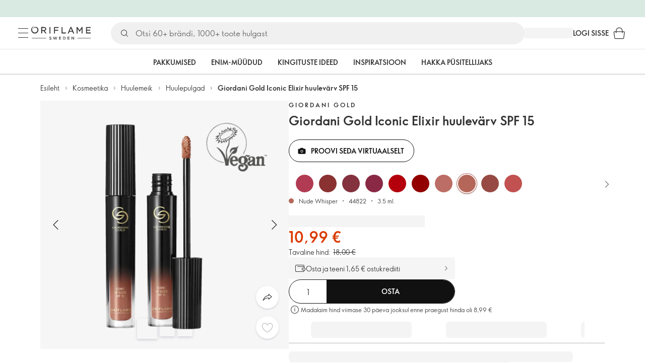

--- FILE ---
content_type: text/html; charset=utf-8
request_url: https://ee.oriflame.com/products/product/?code=44822
body_size: 91537
content:
<!DOCTYPE html><html lang="et-EE"><head><meta charSet="utf-8" data-next-head=""/><meta name="viewport" content="width=device-width, initial-scale=1, shrink-to-fit=no" data-next-head=""/><meta name="robots" content="follow,index" data-next-head=""/><title data-next-head="">Giordani Gold Iconic Elixir huulevärv SPF 15 | Giordani Gold Oriflame&#x27;i poolt</title><meta name="searchTitle" content="Giordani Gold Iconic Elixir huulevärv SPF 15" data-next-head=""/><meta name="section" content="Products" data-next-head=""/><meta name="visibility" content="all" data-next-head=""/><meta name="segment" content="nosegment" data-next-head=""/><meta name="spo" content="no" data-next-head=""/><link rel="image_src" href="https://media-cdn.oriflame.com/productImage?externalMediaId=product-management-media%2fProducts%2f44822%2f44822_1.png&amp;MediaId=18681979&amp;Version=3&amp;q=90" data-next-head=""/><meta name="thumb" content="https://media-cdn.oriflame.com/productImage?externalMediaId=product-management-media%2fProducts%2f44822%2f44822_1.png&amp;MediaId=18681979&amp;Version=3&amp;q=90" data-next-head=""/><meta property="og:image" content="https://media-cdn.oriflame.com/productImage?externalMediaId=product-management-media%2fProducts%2f44822%2f44822_1.png&amp;MediaId=18681979&amp;Version=3&amp;q=90" data-next-head=""/><meta property="og:image:width" content="390" data-next-head=""/><meta property="og:image:height" content="390" data-next-head=""/><meta property="og:url" content="/products/product?code=44822" data-next-head=""/><meta name="header" content="Giordani Gold Iconic Elixir huulevärv SPF 15 | Giordani Gold Oriflame&#x27;i poolt" data-next-head=""/><meta name="title" content="Giordani Gold Iconic Elixir huulevärv SPF 15 | Giordani Gold Oriflame&#x27;i poolt" data-next-head=""/><meta property="og:title" content="Giordani Gold Iconic Elixir huulevärv SPF 15 | Giordani Gold Oriflame&#x27;i poolt" data-next-head=""/><script type="application/ld+json" data-next-head="">{"@context":"https://schema.org","@type":"Product","name":"Giordani Gold Iconic Elixir huulevärv SPF 15","description":null,"image":["https://media-cdn.oriflame.com/productImage?externalMediaId=product-management-media%2fProducts%2f44822%2f44822_1.png&MediaId=18681979&Version=3","https://media-cdn.oriflame.com/productImage?externalMediaId=product-management-media%2fProducts%2f44822%2f44822_3.png&MediaId=18681972&Version=3","https://media-cdn.oriflame.com/productImage?externalMediaId=product-management-media%2fProducts%2f44822%2f44822_4.png&MediaId=18681973&Version=2","https://media-cdn.oriflame.com/productImage?externalMediaId=product-management-media%2fProducts%2f44822%2f44822_5.png&MediaId=18681974&Version=2","https://media-cdn.oriflame.com/productImage?externalMediaId=product-management-media%2fProducts%2f44822%2f44822_6.png&MediaId=18681975&Version=2","https://media-cdn.oriflame.com/productImage?externalMediaId=product-management-media%2fProducts%2f44822%2f44822_7.png&MediaId=18681976&Version=2","https://media-cdn.oriflame.com/productImage?externalMediaId=product-management-media%2fProducts%2f44822%2f44822_8.png&MediaId=18681977&Version=1","https://media-cdn.oriflame.com/productImage?externalMediaId=product-management-media%2fProducts%2f44822%2f44822_9.png&MediaId=18681978&Version=1"],"sku":"44822","brand":{"@type":"Brand","name":"Giordani Gold"},"offers":{"@type":"Offer","url":"/products/product?code=44822","price":10.99,"priceCurrency":"EUR","availability":"https://schema.org/InStock","itemCondition":"https://schema.org/NewCondition"},"aggregateRating":{"@type":"AggregateRating","ratingValue":4.7,"reviewCount":538}}</script><link rel="preload" as="image" href="https://media-cdn.oriflame.com/productImage?externalMediaId=product-management-media%2fProducts%2f44822%2f44822_1.png&amp;MediaId=18681979&amp;Version=3" imageSrcSet="https://media-cdn.oriflame.com/productImage?externalMediaId=product-management-media%2FProducts%2F44822%2F44822_1.png&amp;MediaId=18681979&amp;Version=3&amp;w=800&amp;bc=%23f5f5f5&amp;ib=%23f5f5f5&amp;q=90&amp;imageFormat=WebP 400w,https://media-cdn.oriflame.com/productImage?externalMediaId=product-management-media%2FProducts%2F44822%2F44822_1.png&amp;MediaId=18681979&amp;Version=3&amp;w=1000&amp;bc=%23f5f5f5&amp;ib=%23f5f5f5&amp;q=90&amp;imageFormat=WebP 500w" imageSizes="(max-width: 400px) 400px, 500px" data-next-head=""/><script id="spcloader" type="text/javascript" src="https://sdk.privacy-center.org//d0d0293a-cd77-4ae7-a290-7861d5c8ff08/loader.js?target_type=notice&amp;target=QMZhzwTj"></script><meta name="documentBuiltAt" content="Fri Jan 23 2026 15:07:09 GMT+0100 (Central European Standard Time)"/><script>window.oriAppInsightsSettings = JSON.parse(`{"samplingPercentage":10,"connectionString":"InstrumentationKey=3f4abe98-c6c1-44aa-88d8-a57850ddc537;IngestionEndpoint=https://westeurope-1.in.applicationinsights.azure.com/;LiveEndpoint=https://westeurope.livediagnostics.monitor.azure.com/;ApplicationId=25218284-61cd-4163-b155-dfc4560b5bea","disablePageUnloadEvents":["unload"],"metricSamplingPercentage":10}`)</script><link rel="preconnect" href="https://clientapp-cdn.oriflame.com"/><link rel="preconnect" href="https://graphqlnet-we.oriflame.com"/><link rel="preconnect" href="https://static.oriflame.com"/><link rel="preconnect" href="https://sdk.privacy-center.org/"/><link rel="dns-prefetch" href="https://sdk.privacy-center.org/"/><link rel="preconnect" href="https://www.googletagmanager.com/gtm.js?id=GTM-MK5GQN"/><link rel="alternate" hrefLang="et" href="https://ee.oriflame.com/products/product/?code=44822"/><link rel="icon" href="https://static.oriflame.com/favicons/online/v1/favicon.ico" crossorigin="anonymous"/><link rel="preload" as="style" crossorigin="anonymous" href="https://static.oriflame.com/fonts/v2/font-sans-ori.css"/><link rel="preload" as="font" crossorigin="anonymous" href="https://static.oriflame.com/fonts/v2/fonts/sans-regular.woff2"/><link rel="stylesheet" crossorigin="anonymous" href="https://static.oriflame.com/fonts/v2/font-sans-ori.css"/><link rel="preload" as="style" crossorigin="anonymous" href="https://static.oriflame.com/fonts/v2/font-sans-condensed-ori.css"/><link rel="stylesheet" crossorigin="anonymous" href="https://static.oriflame.com/fonts/v2/font-sans-condensed-ori.css"/><link rel="canonical" href="https://ee.oriflame.com/products/product/?code=44822"/><meta name="emotion-insertion-point" content=""/><style data-emotion="products-app-emotion-global tmbc4g">html{-webkit-font-smoothing:antialiased;-moz-osx-font-smoothing:grayscale;box-sizing:border-box;-webkit-text-size-adjust:100%;}*,*::before,*::after{box-sizing:inherit;}strong,b{font-weight:700;}body{margin:0;color:#333333;font-size:1.4rem;line-height:1.5;font-weight:normal;font-family:SansOri,SansOriFallback,sans-serif;background-color:#ffffff;}@media print{body{background-color:#ffffff;}}body::backdrop{background-color:#ffffff;}html{height:100%;webkit-text-size-adjust:100%;webkit-font-smoothing:antialiased;moz-osx-font-smoothing:grayscale;font-size:62.5%;}body{min-height:100%;margin:0;overflow:auto;font-size:1.4rem;}a{color:#333333;-webkit-text-decoration:none;text-decoration:none;}a:hover,a:focus{color:#227c66;}html,body,button,input,optgroup,select,textarea{font-family:SansOri,SansOriFallback,sans-serif;}article,aside,details,figcaption,figure,footer,header,hgroup,nav,section,summary,hr{display:block;}audio,canvas,video{display:inline-block;}audio:not([controls]){display:none;height:0;}iframe,button{border:none;}h1{font-size:2em;margin:.67em 0;}h1,h2,h3,h4,h5,h6{margin:0;font-weight:400;}b,strong{font-weight:700;}blockquote{margin:1em 0 1em 40px;}hr{height:1px;border:0;border-top:1px solid #cccccc;padding:0;}hr,p,pre{margin:1em 0;}code,pre{font-size:1rem;font-family:monospace,serif;}pre{white-space:pre-wrap;}small{font-size:80%;}sub,sup{font-size:75%;line-height:0;position:relative;vertical-align:baseline;}sup{top:-.5em;}sub{bottom:-.25em;}ol,ul{margin:0;padding:0;}nav ol,nav ul{list-style:none;list-style-image:none;}img{border:0;vertical-align:middle;max-width:100%;height:auto;}svg:not(:root){overflow:hidden;}label[for]{cursor:pointer;}button,input,select,textarea{font-size:1.6rem;margin:0;vertical-align:middle;}button,input{line-height:normal;}button,html input[type=button],input[type=reset],input[type=submit]{webkit-appearance:button;cursor:pointer;}button[disabled],html input[disabled],input[disabled]{cursor:default;}input[type=checkbox],input[type=radio]{webkit-box-sizing:border-box;box-sizing:border-box;padding:0;}input[type=text]::-ms-clear{display:none;}textarea{overflow:auto;vertical-align:top;}button::-moz-focus-inner,input::-moz-focus-inner{border:0;padding:0;}input[type=search]{box-sizing:content-box;webkit-appearance:textfield;webkit-box-sizing:content-box;}table{border-collapse:collapse;border-spacing:0;}th{font-weight:400;}body,button,figure{margin:0;}@media (hover: hover) and (pointer: fine){*{-ms-overflow-style:-ms-autohiding-scrollbar;scrollbar-width:thin;scrollbar-color:#cccccc transparent;}::-webkit-scrollbar{width:15px;height:15px;}::-webkit-scrollbar-track{background:transparent;}::-webkit-scrollbar-thumb{background:#cccccc;border-radius:13px;border:5px solid transparent;-webkit-background-clip:content-box;background-clip:content-box;}}</style><style data-emotion="products-app-emotion-global animation-c7515d">@-webkit-keyframes animation-c7515d{0%{opacity:1;}50%{opacity:0.4;}100%{opacity:1;}}@keyframes animation-c7515d{0%{opacity:1;}50%{opacity:0.4;}100%{opacity:1;}}</style><style data-emotion="products-app-emotion-global 1yu8u6p">.top-nav{--top-nav-height-animation:0.3s ease-in-out;--top-nav-height:64px;--top-nav-inner-height:64px;}.top-nav--is-mobile{--top-nav-height:60px;--top-nav-inner-height:60px;}.top-nav--with-top-area-banner{--top-nav-height:98px;--top-nav-inner-height:64px;}.top-nav--search-input-visible.top-nav--is-mobile{--top-nav-height:119px;--top-nav-inner-height:60px;}.top-nav--with-top-area-banner.top-nav--search-input-visible.top-nav--is-mobile{--top-nav-height:153px;--top-nav-inner-height:60px;}.top-nav--with-top-area-banner.top-nav--is-mobile{--top-nav-height:94px;--top-nav-inner-height:60px;}.top-nav--with-top-area-navigation{--top-nav-height:115px;--top-nav-inner-height:64px;}.top-nav--with-top-area-banner.top-nav--with-top-area-navigation{--top-nav-height:149px;--top-nav-inner-height:64px;}.top-nav--no-scroll{overflow:hidden;}#online-top-area-root{height:unset;}#top-area{height:var(--top-nav-height);-webkit-transition:height var(--top-nav-height-animation);transition:height var(--top-nav-height-animation);}</style><style data-emotion="products-app-emotion-global animation-t8evd4">@-webkit-keyframes animation-t8evd4{to{-webkit-background-position:200%;background-position:200%;}}@keyframes animation-t8evd4{to{-webkit-background-position:200%;background-position:200%;}}</style><style data-emotion="products-app-emotion-global animation-wiooy9">@-webkit-keyframes animation-wiooy9{0%{-webkit-transform:translateX(-100%);-moz-transform:translateX(-100%);-ms-transform:translateX(-100%);transform:translateX(-100%);}50%{-webkit-transform:translateX(100%);-moz-transform:translateX(100%);-ms-transform:translateX(100%);transform:translateX(100%);}100%{-webkit-transform:translateX(100%);-moz-transform:translateX(100%);-ms-transform:translateX(100%);transform:translateX(100%);}}@keyframes animation-wiooy9{0%{-webkit-transform:translateX(-100%);-moz-transform:translateX(-100%);-ms-transform:translateX(-100%);transform:translateX(-100%);}50%{-webkit-transform:translateX(100%);-moz-transform:translateX(100%);-ms-transform:translateX(100%);transform:translateX(100%);}100%{-webkit-transform:translateX(100%);-moz-transform:translateX(100%);-ms-transform:translateX(100%);transform:translateX(100%);}}</style><style data-emotion="products-app-emotion-global 1prfaxn">@-webkit-keyframes mui-auto-fill{from{display:block;}}@keyframes mui-auto-fill{from{display:block;}}@-webkit-keyframes mui-auto-fill-cancel{from{display:block;}}@keyframes mui-auto-fill-cancel{from{display:block;}}</style><style data-emotion="products-app-emotion ozh9ux k3jsht c87wz4 8ttmd1 19sk4h4 cwp5q6 130kh19 f8nqa2 1txjm15 1iatin6 4cuwd 1vw230l 1coe3y3 fs4bep 6i170c 1g9eggs ofr7jn 1o8xjcm 1kffobv 1l6e05h kzomrz sr2yqc 32e4cm 6zayv0 o8i337 1f9ialp 1aq4pjx oeradv f1gwtp 130pqu8 16l2tip i8yde5 19j754h 17do188 fbp7a1 19l7y3c 18xi63 xx9001 1dyb9sz p68l3 1jnjwkd qolpi5 1l4cwmj 11oh7t5 1i2pad7 um4hc9 51eq8m 1apn3o6 1h4wlu 1orhjpj 1q0l5mo agwaio 1nd5pgh zwhxl7 u91xcp 1k4dnb4 1ju0gy0 ibu6fl obajsm 15noza6 1vdxrt3 1faew6b pkfydd 1gdgazb 1h27bie 1cip6zq h7eqgo 1on9tcf 1lbksxq 12447rg gyp8mm g2toj0 155ma42 1o5r13g 1s3sbff 8l8zjv 1swdfp 1l4qz0m jex9zq ddv62a kxfswz 1no4s1w zly0pm 144ti71 wjcy9n 6zt60r hlgywo 14eq29y 1g7wuix 1jvk7g2 3cvytv i4a4z0 q4wrq7 1ekp8lz 98xwir 702bxo begsbx 1of6ojp 1ozthyh 1v1wwc7 15qtzmy co6qzo 1rjh8q0 1eghvo c3tgde 1xn9roo eaheen 1ihxnhf mt9r14 8fg6l8 za94hn 1hib9a 1tloy86 57z2wl 15s5uud 18j9m1b kl6o13 12242kn 8cqsfh 128wqjs o40nju iv63w5 773pf3 1qn0wr5 2dks91 l6zfl0 1d9yo74 vxe82l 9nst1k xjokxr 1morakh 4u6qt 33nfj9 c3ug0h ana20x v8b8jb 1mk57nk k1jefz 6g08o0 1e6s0ws f1thvn 19p53hi 1xyaxzq qsaw8 16d9nlf 1gh31go ifdqgz z0oe1x xwhrpi 15ojik8 1q94rgb 1gnc3qn 1gcp7io 13ow91j 175s1dw 10m0jrq 1fxqtsw 1hbrs3p zkqgob 1ie293l 1d5ay1h 1a2bmyg 17sgruz 1mochzy bwqxza pmbnzr dnviak 1jhmcs1 1q37879 fan38g nt2t5f 1nrhkj6 gtqihi 1luvxqa 1oryob7 1j52cd2 bekd6q 1tcxjzr 1ymj0fp 1no1olf 1xeboy4 vyrwur mv5knr yvd7nc 1dnaxzp 1rqmzcg 1krjsrj unsbc2 1as1xsj 7xp3ia 1bk2896 1o1dcqp 1veg74h cvoqqf 1gqf33v kmtzhc qpd34f 1pr7qx9 mj81ae 8nt6mo mcovnp 1ytp386 15v6dky 7s7mx1 jeqxyp 79m3wj 1lsrqsq 1ndkbfb 1dhmhwl">.products-app-emotion-ozh9ux{margin:0;font-size:1.4rem;line-height:1.5;font-weight:normal;font-family:SansOri,SansOriFallback,sans-serif;color:#333333;-webkit-text-decoration:underline;text-decoration:underline;text-decoration-color:var(--Link-underlineColor);--Link-underlineColor:rgba(51, 51, 51, 0.4);cursor:pointer;text-decoration-color:currentcolor;padding:5px 15px;position:absolute;top:0;left:0;background-color:#ffffff;z-index:99999;-webkit-transform:translateX(-100%);-moz-transform:translateX(-100%);-ms-transform:translateX(-100%);transform:translateX(-100%);-webkit-transition:-webkit-transform 0.3s;transition:transform 0.3s;}.products-app-emotion-ozh9ux:hover{text-decoration-color:inherit;}.products-app-emotion-ozh9ux:hover{color:#227c66;}.products-app-emotion-ozh9ux:focus{-webkit-transform:translateX(0);-moz-transform:translateX(0);-ms-transform:translateX(0);transform:translateX(0);}.products-app-emotion-k3jsht{min-height:var(--top-nav-height, 94px);}@media (min-width:900px){.products-app-emotion-k3jsht{min-height:var(--top-nav-height, 149px);}}.products-app-emotion-c87wz4{-webkit-align-items:center;-webkit-box-align:center;-ms-flex-align:center;align-items:center;background-color:#ffffff;border-bottom:1px solid #e5e5e5;box-sizing:border-box;display:-webkit-box;display:-webkit-flex;display:-ms-flexbox;display:flex;height:var(--top-nav-inner-height, 60px);left:0;padding:0px 15px;position:fixed;top:34px;-webkit-transition:height var(--top-nav-height-animation, 0.3s ease-in-out),background-color 0.1s ease-in-out;transition:height var(--top-nav-height-animation, 0.3s ease-in-out),background-color 0.1s ease-in-out;width:100%;z-index:1100;}@media (min-width:900px){.products-app-emotion-c87wz4{border-bottom:1px solid #e5e5e5;height:var(--top-nav-inner-height, 64px);padding:0px 30px;}}.products-app-emotion-8ttmd1{-webkit-align-items:center;-webkit-box-align:center;-ms-flex-align:center;align-items:center;display:-webkit-box;display:-webkit-flex;display:-ms-flexbox;display:flex;gap:15px;}@media (min-width:600px){.products-app-emotion-8ttmd1{max-width:none;}}@media (min-width:900px){.products-app-emotion-8ttmd1{gap:20px;}}@media (min-width:1200px){.products-app-emotion-8ttmd1{gap:40px;}}.products-app-emotion-19sk4h4{position:relative;}.products-app-emotion-cwp5q6{display:-webkit-inline-box;display:-webkit-inline-flex;display:-ms-inline-flexbox;display:inline-flex;-webkit-align-items:center;-webkit-box-align:center;-ms-flex-align:center;align-items:center;-webkit-box-pack:center;-ms-flex-pack:center;-webkit-justify-content:center;justify-content:center;position:relative;box-sizing:border-box;-webkit-tap-highlight-color:transparent;background-color:transparent;outline:0;border:0;margin:0;border-radius:0;padding:0;cursor:pointer;-webkit-user-select:none;-moz-user-select:none;-ms-user-select:none;user-select:none;vertical-align:middle;-moz-appearance:none;-webkit-appearance:none;-webkit-text-decoration:none;text-decoration:none;color:inherit;color:#333333;font-size:2.8rem;height:24px;width:24px;}.products-app-emotion-cwp5q6::-moz-focus-inner{border-style:none;}.products-app-emotion-cwp5q6.Mui-disabled{pointer-events:none;cursor:default;}@media print{.products-app-emotion-cwp5q6{-webkit-print-color-adjust:exact;color-adjust:exact;}}@media (min-width:900px){.products-app-emotion-cwp5q6{height:32px;width:32px;-webkit-transition:background 0.5s ease;transition:background 0.5s ease;}.products-app-emotion-cwp5q6:focus-visible{outline:none;background:rgba(0, 0, 0, 0.12);border-radius:5px;}.products-app-emotion-cwp5q6:hover .burgerMenuIconLine{box-shadow:0px 2px 2px 0px rgba(0,0,66,0.08),0px 1px 5px 0px rgba(0,0,66,0.08);}}.products-app-emotion-130kh19{display:block;}@media (min-width:900px){.products-app-emotion-130kh19{display:none;}}.products-app-emotion-f8nqa2{background-color:#333333;height:1px;margin-bottom:6px;opacity:1;position:relative;-webkit-transform:translateX(0) rotate(0) translateY(0);-moz-transform:translateX(0) rotate(0) translateY(0);-ms-transform:translateX(0) rotate(0) translateY(0);transform:translateX(0) rotate(0) translateY(0);-webkit-transition:opacity 0.3s linear,-webkit-transform 0.3s linear;transition:opacity 0.3s linear,transform 0.3s linear;width:15px;}@media (min-width:900px){.products-app-emotion-f8nqa2{margin-bottom:8px;width:20px;}}.products-app-emotion-f8nqa2:nth-of-type(3){margin-bottom:0;}.products-app-emotion-1txjm15{display:none;}@media (min-width:900px){.products-app-emotion-1txjm15{display:block;}}.products-app-emotion-1iatin6{text-align:center;}.products-app-emotion-4cuwd{margin:0;font-size:1.4rem;line-height:1.5;font-weight:normal;font-family:SansOri,SansOriFallback,sans-serif;color:#333333;-webkit-text-decoration:underline;text-decoration:underline;text-decoration-color:var(--Link-underlineColor);--Link-underlineColor:rgba(51, 51, 51, 0.4);cursor:pointer;text-decoration-color:currentcolor;line-height:0;padding:5px;margin:-5px;display:block;-webkit-transition:background 0.5s ease;transition:background 0.5s ease;}.products-app-emotion-4cuwd:hover{text-decoration-color:inherit;}.products-app-emotion-4cuwd:hover{color:#227c66;}.products-app-emotion-4cuwd svg{fill:#333333;}.products-app-emotion-4cuwd:focus-visible{outline:none;background:rgba(0, 0, 0, 0.12);border-radius:5px;}.products-app-emotion-1vw230l{width:90px;-webkit-transition:width var(--top-nav-height-animation, 0.3s ease-in-out);transition:width var(--top-nav-height-animation, 0.3s ease-in-out);}@media (min-width:900px){.products-app-emotion-1vw230l{width:118px;}}.products-app-emotion-1coe3y3{-webkit-align-items:center;-webkit-box-align:center;-ms-flex-align:center;align-items:center;display:-webkit-box;display:-webkit-flex;display:-ms-flexbox;display:flex;gap:15px;justify-self:end;-webkit-box-pack:end;-ms-flex-pack:end;-webkit-justify-content:flex-end;justify-content:flex-end;margin-left:15px;width:100%;}@media (min-width:600px){.products-app-emotion-1coe3y3{-webkit-box-pack:end;-ms-flex-pack:end;-webkit-justify-content:end;justify-content:end;}}@media (min-width:900px){.products-app-emotion-1coe3y3{gap:20px;margin-left:20px;max-width:none;}}@media (min-width:1200px){.products-app-emotion-1coe3y3{gap:40px;margin-left:40px;}}.products-app-emotion-fs4bep{background:#ffffff;box-sizing:border-box;display:none;height:59px;justify-self:center;left:0;padding:0px 15px 15px 15px;position:fixed;top:var(--top-nav-height, 94px);width:100%;z-index:1050;}@media (min-width:900px){.products-app-emotion-fs4bep{background:transparent;display:block;height:44px;padding:0;position:static;}}.products-app-emotion-6i170c{display:-webkit-box;display:-webkit-flex;display:-ms-flexbox;display:flex;-webkit-flex-direction:column;-ms-flex-direction:column;flex-direction:column;-webkit-box-pack:center;-ms-flex-pack:center;-webkit-justify-content:center;justify-content:center;background:#ffffff;width:100%;border-radius:100px;}@media (min-width:900px){.products-app-emotion-6i170c{border-radius:25px;margin:0 auto;max-width:900px;}}.products-app-emotion-1g9eggs{-webkit-align-items:center;-webkit-box-align:center;-ms-flex-align:center;align-items:center;background:#f0f0f0;border-radius:100px;box-sizing:border-box;color:#777777;display:-webkit-box;display:-webkit-flex;display:-ms-flexbox;display:flex;font-size:2.3rem;height:44px;overflow:hidden;padding-left:15px;width:100%;}.products-app-emotion-1g9eggs svg{fill:#333333;}@media (min-width:900px){.products-app-emotion-1g9eggs{height:44px;visibility:visible;}}.products-app-emotion-ofr7jn{-webkit-user-select:none;-moz-user-select:none;-ms-user-select:none;user-select:none;width:1em;height:1em;display:inline-block;-webkit-flex-shrink:0;-ms-flex-negative:0;flex-shrink:0;-webkit-transition:fill 200ms cubic-bezier(0.4, 0, 0.2, 1) 0ms;transition:fill 200ms cubic-bezier(0.4, 0, 0.2, 1) 0ms;fill:currentColor;font-size:2.4rem;}.products-app-emotion-1o8xjcm{background:#f0f0f0;border:none;color:#333333;font-size:1.6rem;height:auto;line-height:1.5;margin-left:8px;width:100%;text-overflow:ellipsis;}.products-app-emotion-1o8xjcm:focus{outline:none;}.products-app-emotion-1o8xjcm::-webkit-input-placeholder{color:#666666;}.products-app-emotion-1o8xjcm::-moz-placeholder{color:#666666;}.products-app-emotion-1o8xjcm:-ms-input-placeholder{color:#666666;}.products-app-emotion-1o8xjcm::placeholder{color:#666666;}.products-app-emotion-1kffobv{display:-webkit-inline-box;display:-webkit-inline-flex;display:-ms-inline-flexbox;display:inline-flex;-webkit-align-items:center;-webkit-box-align:center;-ms-flex-align:center;align-items:center;-webkit-box-pack:center;-ms-flex-pack:center;-webkit-justify-content:center;justify-content:center;position:relative;box-sizing:border-box;-webkit-tap-highlight-color:transparent;background-color:transparent;outline:0;border:0;margin:0;border-radius:0;padding:0;cursor:pointer;-webkit-user-select:none;-moz-user-select:none;-ms-user-select:none;user-select:none;vertical-align:middle;-moz-appearance:none;-webkit-appearance:none;-webkit-text-decoration:none;text-decoration:none;color:inherit;color:#333333;display:none;font-size:3rem;}.products-app-emotion-1kffobv::-moz-focus-inner{border-style:none;}.products-app-emotion-1kffobv.Mui-disabled{pointer-events:none;cursor:default;}@media print{.products-app-emotion-1kffobv{-webkit-print-color-adjust:exact;color-adjust:exact;}}@media (max-width:899.95px){.products-app-emotion-1kffobv{display:-webkit-inline-box;display:-webkit-inline-flex;display:-ms-inline-flexbox;display:inline-flex;}}.products-app-emotion-1l6e05h{-webkit-user-select:none;-moz-user-select:none;-ms-user-select:none;user-select:none;width:1em;height:1em;display:inline-block;-webkit-flex-shrink:0;-ms-flex-negative:0;flex-shrink:0;-webkit-transition:fill 200ms cubic-bezier(0.4, 0, 0.2, 1) 0ms;transition:fill 200ms cubic-bezier(0.4, 0, 0.2, 1) 0ms;fill:currentColor;font-size:inherit;}.products-app-emotion-kzomrz{display:block;background-color:rgba(51, 51, 51, 0.11);height:1.2em;-webkit-animation:animation-c7515d 2s ease-in-out 0.5s infinite;animation:animation-c7515d 2s ease-in-out 0.5s infinite;display:block;}.products-app-emotion-sr2yqc{display:-webkit-inline-box;display:-webkit-inline-flex;display:-ms-inline-flexbox;display:inline-flex;-webkit-align-items:center;-webkit-box-align:center;-ms-flex-align:center;align-items:center;-webkit-box-pack:center;-ms-flex-pack:center;-webkit-justify-content:center;justify-content:center;position:relative;box-sizing:border-box;-webkit-tap-highlight-color:transparent;background-color:transparent;outline:0;border:0;margin:0;border-radius:0;padding:0;cursor:pointer;-webkit-user-select:none;-moz-user-select:none;-ms-user-select:none;user-select:none;vertical-align:middle;-moz-appearance:none;-webkit-appearance:none;-webkit-text-decoration:none;text-decoration:none;color:inherit;font-size:3rem;color:#333333;white-space:nowrap;text-transform:uppercase;}.products-app-emotion-sr2yqc::-moz-focus-inner{border-style:none;}.products-app-emotion-sr2yqc.Mui-disabled{pointer-events:none;cursor:default;}@media print{.products-app-emotion-sr2yqc{-webkit-print-color-adjust:exact;color-adjust:exact;}}@media (min-width:900px){.products-app-emotion-sr2yqc{display:none;}}.products-app-emotion-32e4cm{display:-webkit-inline-box;display:-webkit-inline-flex;display:-ms-inline-flexbox;display:inline-flex;-webkit-align-items:center;-webkit-box-align:center;-ms-flex-align:center;align-items:center;-webkit-box-pack:center;-ms-flex-pack:center;-webkit-justify-content:center;justify-content:center;position:relative;box-sizing:border-box;-webkit-tap-highlight-color:transparent;background-color:transparent;outline:0;border:0;margin:0;border-radius:0;padding:0;cursor:pointer;-webkit-user-select:none;-moz-user-select:none;-ms-user-select:none;user-select:none;vertical-align:middle;-moz-appearance:none;-webkit-appearance:none;-webkit-text-decoration:none;text-decoration:none;color:inherit;display:none;}.products-app-emotion-32e4cm::-moz-focus-inner{border-style:none;}.products-app-emotion-32e4cm.Mui-disabled{pointer-events:none;cursor:default;}@media print{.products-app-emotion-32e4cm{-webkit-print-color-adjust:exact;color-adjust:exact;}}@media (min-width:900px){.products-app-emotion-32e4cm{color:#333333;display:block;font-size:1.4rem;font-weight:700;-webkit-text-decoration:none;text-decoration:none;white-space:nowrap;text-transform:uppercase;}.products-app-emotion-32e4cm:hover,.products-app-emotion-32e4cm:focus,.products-app-emotion-32e4cm:active{color:#777777;cursor:pointer;}}.products-app-emotion-6zayv0{position:relative;display:-webkit-inline-box;display:-webkit-inline-flex;display:-ms-inline-flexbox;display:inline-flex;vertical-align:middle;-webkit-flex-shrink:0;-ms-flex-negative:0;flex-shrink:0;}.products-app-emotion-6zayv0 .MuiBadge-badge{border-radius:50%;}.products-app-emotion-o8i337{display:-webkit-inline-box;display:-webkit-inline-flex;display:-ms-inline-flexbox;display:inline-flex;-webkit-align-items:center;-webkit-box-align:center;-ms-flex-align:center;align-items:center;-webkit-box-pack:center;-ms-flex-pack:center;-webkit-justify-content:center;justify-content:center;position:relative;box-sizing:border-box;-webkit-tap-highlight-color:transparent;background-color:transparent;outline:0;border:0;margin:0;border-radius:0;padding:0;cursor:pointer;-webkit-user-select:none;-moz-user-select:none;-ms-user-select:none;user-select:none;vertical-align:middle;-moz-appearance:none;-webkit-appearance:none;-webkit-text-decoration:none;text-decoration:none;color:inherit;text-align:center;-webkit-flex:0 0 auto;-ms-flex:0 0 auto;flex:0 0 auto;font-size:2.4rem;padding:6px;border-radius:50%;box-shadow:none;min-height:24px;min-width:24px;width:-webkit-fit-content;width:-moz-fit-content;width:fit-content;height:-webkit-fit-content;height:-moz-fit-content;height:fit-content;color:#333333;-webkit-transition:background-color 250ms cubic-bezier(0.4, 0, 0.2, 1) 0ms,box-shadow 250ms cubic-bezier(0.4, 0, 0.2, 1) 0ms,border-color 250ms cubic-bezier(0.4, 0, 0.2, 1) 0ms,color 250ms cubic-bezier(0.4, 0, 0.2, 1) 0ms;transition:background-color 250ms cubic-bezier(0.4, 0, 0.2, 1) 0ms,box-shadow 250ms cubic-bezier(0.4, 0, 0.2, 1) 0ms,border-color 250ms cubic-bezier(0.4, 0, 0.2, 1) 0ms,color 250ms cubic-bezier(0.4, 0, 0.2, 1) 0ms;background-color:transparent;color:#333333;font-size:3rem;}.products-app-emotion-o8i337::-moz-focus-inner{border-style:none;}.products-app-emotion-o8i337.Mui-disabled{pointer-events:none;cursor:default;}@media print{.products-app-emotion-o8i337{-webkit-print-color-adjust:exact;color-adjust:exact;}}.products-app-emotion-o8i337:hover{color:#333333;background:rgba(51, 51, 51, 0.04);}@media (hover: none){.products-app-emotion-o8i337:hover{background:transparent;}}.products-app-emotion-o8i337:focus{color:#333333;}.products-app-emotion-o8i337:active{background:rgba(51, 51, 51, 0.04);}.products-app-emotion-o8i337:hover,.products-app-emotion-o8i337:focus,.products-app-emotion-o8i337:active{background-color:transparent;color:#333333;}.products-app-emotion-1f9ialp{display:-webkit-box;display:-webkit-flex;display:-ms-flexbox;display:flex;-webkit-flex-direction:row;-ms-flex-direction:row;flex-direction:row;-webkit-box-flex-wrap:wrap;-webkit-flex-wrap:wrap;-ms-flex-wrap:wrap;flex-wrap:wrap;-webkit-box-pack:center;-ms-flex-pack:center;-webkit-justify-content:center;justify-content:center;-webkit-align-content:center;-ms-flex-line-pack:center;align-content:center;-webkit-align-items:center;-webkit-box-align:center;-ms-flex-align:center;align-items:center;position:absolute;box-sizing:border-box;font-family:SansOri,SansOriFallback,sans-serif;font-weight:700;font-size:1.2rem;min-width:20px;line-height:1;padding:0 6px;height:20px;border-radius:10px;z-index:1;-webkit-transition:-webkit-transform 225ms cubic-bezier(0.4, 0, 0.2, 1) 0ms;transition:transform 225ms cubic-bezier(0.4, 0, 0.2, 1) 0ms;background-color:#9cdabc;color:#333333;top:14%;right:14%;-webkit-transform:scale(1) translate(50%, -50%);-moz-transform:scale(1) translate(50%, -50%);-ms-transform:scale(1) translate(50%, -50%);transform:scale(1) translate(50%, -50%);transform-origin:100% 0%;-webkit-transition:-webkit-transform 195ms cubic-bezier(0.4, 0, 0.2, 1) 0ms;transition:transform 195ms cubic-bezier(0.4, 0, 0.2, 1) 0ms;box-shadow:none;border:1px solid #ffffff;font-size:1rem;letter-spacing:0;line-height:1.5;height:22px;min-width:22px;border-radius:11px;padding:0 3px;top:20%;}.products-app-emotion-1f9ialp.MuiBadge-invisible{-webkit-transform:scale(0) translate(50%, -50%);-moz-transform:scale(0) translate(50%, -50%);-ms-transform:scale(0) translate(50%, -50%);transform:scale(0) translate(50%, -50%);}.products-app-emotion-1aq4pjx{background:#e1f4eb;color:#333333;cursor:default;display:-webkit-box;display:-webkit-flex;display:-ms-flexbox;display:flex;z-index:1300;height:34px;width:100vw;position:fixed;top:0;left:0;-webkit-align-items:center;-webkit-box-align:center;-ms-flex-align:center;align-items:center;-webkit-box-pack:center;-ms-flex-pack:center;-webkit-justify-content:center;justify-content:center;}.products-app-emotion-oeradv{display:block;background-color:rgba(51, 51, 51, 0.11);height:1.2em;-webkit-animation:animation-c7515d 2s ease-in-out 0.5s infinite;animation:animation-c7515d 2s ease-in-out 0.5s infinite;}.products-app-emotion-f1gwtp{display:none;}@media (min-width:900px){.products-app-emotion-f1gwtp{-webkit-align-items:center;-webkit-box-align:center;-ms-flex-align:center;align-items:center;display:-webkit-box;display:-webkit-flex;display:-ms-flexbox;display:flex;height:51px;-webkit-box-pack:center;-ms-flex-pack:center;-webkit-justify-content:center;justify-content:center;left:0;position:fixed;top:calc(var(--top-nav-height, 149px) - 51px);width:100vw;z-index:1100;}}.products-app-emotion-f1gwtp .MuiTabs-root{background-color:#ffffff;}.products-app-emotion-f1gwtp:empty{display:none;}.products-app-emotion-130pqu8{overflow:hidden;min-height:48px;-webkit-overflow-scrolling:touch;display:-webkit-box;display:-webkit-flex;display:-ms-flexbox;display:flex;-webkit-box-pack:center;-ms-flex-pack:center;-webkit-justify-content:center;justify-content:center;min-height:unset;position:relative;background-color:#fafafa;gap:30px;width:100%;}.products-app-emotion-130pqu8:after{position:absolute;bottom:0;content:"";width:100%;height:3px;background-color:#e5e5e5;}.products-app-emotion-130pqu8 .MuiTabs-indicator{display:none;}.products-app-emotion-16l2tip{display:grid;-webkit-flex:none;-ms-flex:none;flex:none;place-items:center;position:relative;width:48px;color:#333333;cursor:pointer;font-size:1.6rem;-webkit-tap-highlight-color:transparent;opacity:0;}.products-app-emotion-i8yde5{overflow-x:auto;overflow-y:hidden;scrollbar-width:none;}.products-app-emotion-i8yde5::-webkit-scrollbar{display:none;}.products-app-emotion-19j754h{position:relative;display:inline-block;-webkit-flex:1 1 auto;-ms-flex:1 1 auto;flex:1 1 auto;white-space:nowrap;scrollbar-width:none;overflow-x:auto;overflow-y:hidden;-webkit-box-flex:0;-webkit-flex-grow:0;-ms-flex-positive:0;flex-grow:0;z-index:1;}.products-app-emotion-19j754h::-webkit-scrollbar{display:none;}.products-app-emotion-17do188{display:-webkit-box;display:-webkit-flex;display:-ms-flexbox;display:flex;}.products-app-emotion-fbp7a1{display:-webkit-inline-box;display:-webkit-inline-flex;display:-ms-inline-flexbox;display:inline-flex;-webkit-align-items:center;-webkit-box-align:center;-ms-flex-align:center;align-items:center;-webkit-box-pack:center;-ms-flex-pack:center;-webkit-justify-content:center;justify-content:center;position:relative;box-sizing:border-box;-webkit-tap-highlight-color:transparent;background-color:transparent;outline:0;border:0;margin:0;border-radius:0;padding:0;cursor:pointer;-webkit-user-select:none;-moz-user-select:none;-ms-user-select:none;user-select:none;vertical-align:middle;-moz-appearance:none;-webkit-appearance:none;-webkit-text-decoration:none;text-decoration:none;color:inherit;font-size:1.4rem;line-height:1.25;font-weight:bold;font-family:SansOri,SansOriFallback,sans-serif;text-transform:uppercase;max-width:360px;min-width:90px;position:relative;min-height:48px;-webkit-flex-shrink:0;-ms-flex-negative:0;flex-shrink:0;padding:12px 16px;overflow:hidden;white-space:normal;text-align:center;-webkit-flex-direction:row;-ms-flex-direction:row;flex-direction:row;color:#555555;text-transform:none;min-width:unset;min-height:unset;font-size:1.4rem;padding:10px 4px;margin-right:20px;color:#666666;color:#333333;margin-right:30px;font-size:1.4rem;font-weight:700;min-width:60px;height:51px;max-width:unset;text-transform:uppercase;opacity:1;white-space:nowrap;-webkit-order:0;-ms-flex-order:0;order:0;}.products-app-emotion-fbp7a1::-moz-focus-inner{border-style:none;}.products-app-emotion-fbp7a1.Mui-disabled{pointer-events:none;cursor:default;}@media print{.products-app-emotion-fbp7a1{-webkit-print-color-adjust:exact;color-adjust:exact;}}.products-app-emotion-fbp7a1.Mui-selected{color:#9cdabc;}.products-app-emotion-fbp7a1.Mui-disabled{color:#aaaaaa;}@media (min-width:900px){.products-app-emotion-fbp7a1{min-width:unset;margin-right:60px;font-size:2rem;padding:12px 4px;}}@media (min-width:1200px){.products-app-emotion-fbp7a1{font-size:2rem;}}.products-app-emotion-fbp7a1:last-child{margin-right:0;}.products-app-emotion-fbp7a1.Mui-selected{color:#333333;}.products-app-emotion-fbp7a1:hover{color:#555555;}.products-app-emotion-fbp7a1:focus{color:#333333;}.products-app-emotion-fbp7a1:focus-visible{color:#333333;-webkit-text-decoration:underline;text-decoration:underline;}.products-app-emotion-fbp7a1.active{color:#555555;}.products-app-emotion-fbp7a1.MuiTab-root{padding:0;}.products-app-emotion-fbp7a1.Mui-selected{color:#555555;}@media (min-width:900px){.products-app-emotion-fbp7a1{margin-right:30px;font-size:1.4rem;}}.products-app-emotion-19l7y3c{display:-webkit-inline-box;display:-webkit-inline-flex;display:-ms-inline-flexbox;display:inline-flex;-webkit-align-items:center;-webkit-box-align:center;-ms-flex-align:center;align-items:center;-webkit-box-pack:center;-ms-flex-pack:center;-webkit-justify-content:center;justify-content:center;position:relative;box-sizing:border-box;-webkit-tap-highlight-color:transparent;background-color:transparent;outline:0;border:0;margin:0;border-radius:0;padding:0;cursor:pointer;-webkit-user-select:none;-moz-user-select:none;-ms-user-select:none;user-select:none;vertical-align:middle;-moz-appearance:none;-webkit-appearance:none;-webkit-text-decoration:none;text-decoration:none;color:inherit;font-size:1.4rem;line-height:1.25;font-weight:bold;font-family:SansOri,SansOriFallback,sans-serif;text-transform:uppercase;max-width:360px;min-width:90px;position:relative;min-height:48px;-webkit-flex-shrink:0;-ms-flex-negative:0;flex-shrink:0;padding:12px 16px;overflow:hidden;white-space:normal;text-align:center;-webkit-flex-direction:row;-ms-flex-direction:row;flex-direction:row;color:#555555;text-transform:none;min-width:unset;min-height:unset;font-size:1.4rem;padding:10px 4px;margin-right:20px;color:#666666;color:#333333;margin-right:30px;font-size:1.4rem;font-weight:700;min-width:60px;height:51px;max-width:unset;text-transform:uppercase;opacity:1;white-space:nowrap;-webkit-order:1;-ms-flex-order:1;order:1;}.products-app-emotion-19l7y3c::-moz-focus-inner{border-style:none;}.products-app-emotion-19l7y3c.Mui-disabled{pointer-events:none;cursor:default;}@media print{.products-app-emotion-19l7y3c{-webkit-print-color-adjust:exact;color-adjust:exact;}}.products-app-emotion-19l7y3c.Mui-selected{color:#9cdabc;}.products-app-emotion-19l7y3c.Mui-disabled{color:#aaaaaa;}@media (min-width:900px){.products-app-emotion-19l7y3c{min-width:unset;margin-right:60px;font-size:2rem;padding:12px 4px;}}@media (min-width:1200px){.products-app-emotion-19l7y3c{font-size:2rem;}}.products-app-emotion-19l7y3c:last-child{margin-right:0;}.products-app-emotion-19l7y3c.Mui-selected{color:#333333;}.products-app-emotion-19l7y3c:hover{color:#555555;}.products-app-emotion-19l7y3c:focus{color:#333333;}.products-app-emotion-19l7y3c:focus-visible{color:#333333;-webkit-text-decoration:underline;text-decoration:underline;}.products-app-emotion-19l7y3c.active{color:#555555;}.products-app-emotion-19l7y3c.MuiTab-root{padding:0;}.products-app-emotion-19l7y3c.Mui-selected{color:#555555;}@media (min-width:900px){.products-app-emotion-19l7y3c{margin-right:30px;font-size:1.4rem;}}.products-app-emotion-18xi63{display:-webkit-inline-box;display:-webkit-inline-flex;display:-ms-inline-flexbox;display:inline-flex;-webkit-align-items:center;-webkit-box-align:center;-ms-flex-align:center;align-items:center;-webkit-box-pack:center;-ms-flex-pack:center;-webkit-justify-content:center;justify-content:center;position:relative;box-sizing:border-box;-webkit-tap-highlight-color:transparent;background-color:transparent;outline:0;border:0;margin:0;border-radius:0;padding:0;cursor:pointer;-webkit-user-select:none;-moz-user-select:none;-ms-user-select:none;user-select:none;vertical-align:middle;-moz-appearance:none;-webkit-appearance:none;-webkit-text-decoration:none;text-decoration:none;color:inherit;font-size:1.4rem;line-height:1.25;font-weight:bold;font-family:SansOri,SansOriFallback,sans-serif;text-transform:uppercase;max-width:360px;min-width:90px;position:relative;min-height:48px;-webkit-flex-shrink:0;-ms-flex-negative:0;flex-shrink:0;padding:12px 16px;overflow:hidden;white-space:normal;text-align:center;-webkit-flex-direction:row;-ms-flex-direction:row;flex-direction:row;color:#555555;text-transform:none;min-width:unset;min-height:unset;font-size:1.4rem;padding:10px 4px;margin-right:20px;color:#666666;color:#333333;margin-right:30px;font-size:1.4rem;font-weight:700;min-width:60px;height:51px;max-width:unset;text-transform:uppercase;opacity:1;white-space:nowrap;-webkit-order:2;-ms-flex-order:2;order:2;}.products-app-emotion-18xi63::-moz-focus-inner{border-style:none;}.products-app-emotion-18xi63.Mui-disabled{pointer-events:none;cursor:default;}@media print{.products-app-emotion-18xi63{-webkit-print-color-adjust:exact;color-adjust:exact;}}.products-app-emotion-18xi63.Mui-selected{color:#9cdabc;}.products-app-emotion-18xi63.Mui-disabled{color:#aaaaaa;}@media (min-width:900px){.products-app-emotion-18xi63{min-width:unset;margin-right:60px;font-size:2rem;padding:12px 4px;}}@media (min-width:1200px){.products-app-emotion-18xi63{font-size:2rem;}}.products-app-emotion-18xi63:last-child{margin-right:0;}.products-app-emotion-18xi63.Mui-selected{color:#333333;}.products-app-emotion-18xi63:hover{color:#555555;}.products-app-emotion-18xi63:focus{color:#333333;}.products-app-emotion-18xi63:focus-visible{color:#333333;-webkit-text-decoration:underline;text-decoration:underline;}.products-app-emotion-18xi63.active{color:#555555;}.products-app-emotion-18xi63.MuiTab-root{padding:0;}.products-app-emotion-18xi63.Mui-selected{color:#555555;}@media (min-width:900px){.products-app-emotion-18xi63{margin-right:30px;font-size:1.4rem;}}.products-app-emotion-xx9001{display:-webkit-inline-box;display:-webkit-inline-flex;display:-ms-inline-flexbox;display:inline-flex;-webkit-align-items:center;-webkit-box-align:center;-ms-flex-align:center;align-items:center;-webkit-box-pack:center;-ms-flex-pack:center;-webkit-justify-content:center;justify-content:center;position:relative;box-sizing:border-box;-webkit-tap-highlight-color:transparent;background-color:transparent;outline:0;border:0;margin:0;border-radius:0;padding:0;cursor:pointer;-webkit-user-select:none;-moz-user-select:none;-ms-user-select:none;user-select:none;vertical-align:middle;-moz-appearance:none;-webkit-appearance:none;-webkit-text-decoration:none;text-decoration:none;color:inherit;font-size:1.4rem;line-height:1.25;font-weight:bold;font-family:SansOri,SansOriFallback,sans-serif;text-transform:uppercase;max-width:360px;min-width:90px;position:relative;min-height:48px;-webkit-flex-shrink:0;-ms-flex-negative:0;flex-shrink:0;padding:12px 16px;overflow:hidden;white-space:normal;text-align:center;-webkit-flex-direction:row;-ms-flex-direction:row;flex-direction:row;color:#555555;text-transform:none;min-width:unset;min-height:unset;font-size:1.4rem;padding:10px 4px;margin-right:20px;color:#666666;color:#333333;margin-right:30px;font-size:1.4rem;font-weight:700;min-width:60px;height:51px;max-width:unset;text-transform:uppercase;opacity:1;white-space:nowrap;-webkit-order:3;-ms-flex-order:3;order:3;}.products-app-emotion-xx9001::-moz-focus-inner{border-style:none;}.products-app-emotion-xx9001.Mui-disabled{pointer-events:none;cursor:default;}@media print{.products-app-emotion-xx9001{-webkit-print-color-adjust:exact;color-adjust:exact;}}.products-app-emotion-xx9001.Mui-selected{color:#9cdabc;}.products-app-emotion-xx9001.Mui-disabled{color:#aaaaaa;}@media (min-width:900px){.products-app-emotion-xx9001{min-width:unset;margin-right:60px;font-size:2rem;padding:12px 4px;}}@media (min-width:1200px){.products-app-emotion-xx9001{font-size:2rem;}}.products-app-emotion-xx9001:last-child{margin-right:0;}.products-app-emotion-xx9001.Mui-selected{color:#333333;}.products-app-emotion-xx9001:hover{color:#555555;}.products-app-emotion-xx9001:focus{color:#333333;}.products-app-emotion-xx9001:focus-visible{color:#333333;-webkit-text-decoration:underline;text-decoration:underline;}.products-app-emotion-xx9001.active{color:#555555;}.products-app-emotion-xx9001.MuiTab-root{padding:0;}.products-app-emotion-xx9001.Mui-selected{color:#555555;}@media (min-width:900px){.products-app-emotion-xx9001{margin-right:30px;font-size:1.4rem;}}.products-app-emotion-1dyb9sz{display:-webkit-inline-box;display:-webkit-inline-flex;display:-ms-inline-flexbox;display:inline-flex;-webkit-align-items:center;-webkit-box-align:center;-ms-flex-align:center;align-items:center;-webkit-box-pack:center;-ms-flex-pack:center;-webkit-justify-content:center;justify-content:center;position:relative;box-sizing:border-box;-webkit-tap-highlight-color:transparent;background-color:transparent;outline:0;border:0;margin:0;border-radius:0;padding:0;cursor:pointer;-webkit-user-select:none;-moz-user-select:none;-ms-user-select:none;user-select:none;vertical-align:middle;-moz-appearance:none;-webkit-appearance:none;-webkit-text-decoration:none;text-decoration:none;color:inherit;font-size:1.4rem;line-height:1.25;font-weight:bold;font-family:SansOri,SansOriFallback,sans-serif;text-transform:uppercase;max-width:360px;min-width:90px;position:relative;min-height:48px;-webkit-flex-shrink:0;-ms-flex-negative:0;flex-shrink:0;padding:12px 16px;overflow:hidden;white-space:normal;text-align:center;-webkit-flex-direction:row;-ms-flex-direction:row;flex-direction:row;color:#555555;text-transform:none;min-width:unset;min-height:unset;font-size:1.4rem;padding:10px 4px;margin-right:20px;color:#666666;color:#333333;margin-right:30px;font-size:1.4rem;font-weight:700;min-width:60px;height:51px;max-width:unset;text-transform:uppercase;opacity:1;white-space:nowrap;-webkit-order:4;-ms-flex-order:4;order:4;}.products-app-emotion-1dyb9sz::-moz-focus-inner{border-style:none;}.products-app-emotion-1dyb9sz.Mui-disabled{pointer-events:none;cursor:default;}@media print{.products-app-emotion-1dyb9sz{-webkit-print-color-adjust:exact;color-adjust:exact;}}.products-app-emotion-1dyb9sz.Mui-selected{color:#9cdabc;}.products-app-emotion-1dyb9sz.Mui-disabled{color:#aaaaaa;}@media (min-width:900px){.products-app-emotion-1dyb9sz{min-width:unset;margin-right:60px;font-size:2rem;padding:12px 4px;}}@media (min-width:1200px){.products-app-emotion-1dyb9sz{font-size:2rem;}}.products-app-emotion-1dyb9sz:last-child{margin-right:0;}.products-app-emotion-1dyb9sz.Mui-selected{color:#333333;}.products-app-emotion-1dyb9sz:hover{color:#555555;}.products-app-emotion-1dyb9sz:focus{color:#333333;}.products-app-emotion-1dyb9sz:focus-visible{color:#333333;-webkit-text-decoration:underline;text-decoration:underline;}.products-app-emotion-1dyb9sz.active{color:#555555;}.products-app-emotion-1dyb9sz.MuiTab-root{padding:0;}.products-app-emotion-1dyb9sz.Mui-selected{color:#555555;}@media (min-width:900px){.products-app-emotion-1dyb9sz{margin-right:30px;font-size:1.4rem;}}.products-app-emotion-p68l3{background:#ffffff;box-sizing:border-box;display:none;height:59px;justify-self:center;left:0;padding:0px 15px 15px 15px;position:fixed;top:var(--top-nav-height, 94px);width:100%;z-index:1050;}@media (min-width:900px){.products-app-emotion-p68l3{background:transparent;display:none;height:44px;padding:0;position:static;}}.products-app-emotion-1jnjwkd{box-sizing:border-box;color:#333333;display:-webkit-box;display:-webkit-flex;display:-ms-flexbox;display:flex;-webkit-flex-direction:column;-ms-flex-direction:column;flex-direction:column;gap:50px;-webkit-box-pack:center;-ms-flex-pack:center;-webkit-justify-content:center;justify-content:center;max-width:100%;width:100%;}@media (min-width:900px){.products-app-emotion-1jnjwkd{gap:70px;}}.products-app-emotion-1jnjwkd *{box-sizing:border-box;}.products-app-emotion-qolpi5{margin:0px auto;width:100%;padding:0px 0px 0px 0px;}@media (min-width:900px){.products-app-emotion-qolpi5{max-width:calc(1230px + 2 * 60px);padding:0px 60px;}}.products-app-emotion-qolpi5:empty{display:none;}.products-app-emotion-1l4cwmj{display:-webkit-box;display:-webkit-flex;display:-ms-flexbox;display:flex;-webkit-flex-direction:column;-ms-flex-direction:column;flex-direction:column;-webkit-box-pack:center;-ms-flex-pack:center;-webkit-justify-content:center;justify-content:center;margin:auto;width:100%;}@media (min-width:900px){.products-app-emotion-1l4cwmj{-webkit-flex-direction:row;-ms-flex-direction:row;flex-direction:row;gap:40px;}}@media (min-width:900px){.products-app-emotion-11oh7t5{display:inline-block;height:-webkit-fit-content;height:-moz-fit-content;height:fit-content;max-width:613px;position:-webkit-sticky;position:sticky;top:var(--top-nav-height, 94px);width:42.5%;z-index:10;}@media (min-width:600px){.products-app-emotion-11oh7t5{top:var(--top-nav-height, 98px);}}@media (min-width:900px){.products-app-emotion-11oh7t5{max-width:500px;}}}.products-app-emotion-1i2pad7{padding:15px;background:#ffffff;}@media (min-width:900px){.products-app-emotion-1i2pad7{max-width:1230px;padding:15px 0px;width:calc(100vw - 2 * 60px);}}.products-app-emotion-um4hc9{margin:0;font-size:1.4rem;line-height:1.5;font-weight:normal;font-family:SansOri,SansOriFallback,sans-serif;color:#555555;font-size:1.2rem;color:inherit;margin:0;display:block;}@media (min-width:900px){.products-app-emotion-um4hc9{margin:0;}}@media (min-width:900px){.products-app-emotion-um4hc9{display:none;}}.products-app-emotion-51eq8m{display:-webkit-box;display:-webkit-flex;display:-ms-flexbox;display:flex;-webkit-box-flex-wrap:wrap;-webkit-flex-wrap:wrap;-ms-flex-wrap:wrap;flex-wrap:wrap;-webkit-align-items:center;-webkit-box-align:center;-ms-flex-align:center;align-items:center;padding:0;margin:0;list-style:none;}.products-app-emotion-1apn3o6{display:grid;grid-template-columns:18px auto;-webkit-align-items:center;-webkit-box-align:center;-ms-flex-align:center;align-items:center;gap:5px;}.products-app-emotion-1h4wlu{-webkit-user-select:none;-moz-user-select:none;-ms-user-select:none;user-select:none;width:1em;height:1em;display:inline-block;-webkit-flex-shrink:0;-ms-flex-negative:0;flex-shrink:0;-webkit-transition:fill 200ms cubic-bezier(0.4, 0, 0.2, 1) 0ms;transition:fill 200ms cubic-bezier(0.4, 0, 0.2, 1) 0ms;fill:currentColor;font-size:2.4rem;font-size:1.8rem;}.products-app-emotion-1orhjpj{margin:0;font-size:1.4rem;line-height:1.5;font-weight:normal;font-family:SansOri,SansOriFallback,sans-serif;color:#333333;-webkit-text-decoration:underline;text-decoration:underline;text-decoration-color:var(--Link-underlineColor);--Link-underlineColor:rgba(51, 51, 51, 0.4);cursor:pointer;text-decoration-color:currentcolor;color:inherit;font-weight:normal;-webkit-text-decoration:none;text-decoration:none;white-space:nowrap;overflow:hidden;text-overflow:ellipsis;max-width:90vw;}.products-app-emotion-1orhjpj:hover{text-decoration-color:inherit;}.products-app-emotion-1orhjpj:hover{color:#227c66;}.products-app-emotion-1orhjpj:hover,.products-app-emotion-1orhjpj:focus{color:inherit;font-weight:normal;-webkit-text-decoration:underline;text-decoration:underline;}.products-app-emotion-1q0l5mo{margin:0;font-size:1.4rem;line-height:1.5;font-weight:normal;font-family:SansOri,SansOriFallback,sans-serif;color:#555555;font-size:1.2rem;color:inherit;margin:0;display:none;}@media (min-width:900px){.products-app-emotion-1q0l5mo{margin:0;}}@media (min-width:900px){.products-app-emotion-1q0l5mo{display:block;}}.products-app-emotion-agwaio{margin:0;font-size:1.4rem;line-height:1.5;font-weight:normal;font-family:SansOri,SansOriFallback,sans-serif;color:inherit;-webkit-text-decoration:underline;text-decoration:underline;cursor:pointer;text-decoration-color:currentcolor;color:inherit;color:inherit;font-weight:normal;-webkit-text-decoration:none;text-decoration:none;white-space:nowrap;overflow:hidden;text-overflow:ellipsis;max-width:90vw;}.products-app-emotion-agwaio:hover{text-decoration-color:inherit;}.products-app-emotion-agwaio:hover{color:#227c66;}.products-app-emotion-agwaio:hover,.products-app-emotion-agwaio:focus{color:inherit;font-weight:normal;-webkit-text-decoration:underline;text-decoration:underline;}.products-app-emotion-1nd5pgh{display:-webkit-box;display:-webkit-flex;display:-ms-flexbox;display:flex;-webkit-user-select:none;-moz-user-select:none;-ms-user-select:none;user-select:none;margin-left:8px;margin-right:8px;}.products-app-emotion-zwhxl7{-webkit-user-select:none;-moz-user-select:none;-ms-user-select:none;user-select:none;width:1em;height:1em;display:inline-block;-webkit-flex-shrink:0;-ms-flex-negative:0;flex-shrink:0;-webkit-transition:fill 200ms cubic-bezier(0.4, 0, 0.2, 1) 0ms;transition:fill 200ms cubic-bezier(0.4, 0, 0.2, 1) 0ms;fill:currentColor;font-size:2.4rem;font-size:1rem;}.products-app-emotion-u91xcp{margin:0;font-size:1.4rem;line-height:1.5;font-weight:normal;font-family:SansOri,SansOriFallback,sans-serif;color:inherit;-webkit-text-decoration:underline;text-decoration:underline;cursor:pointer;text-decoration-color:currentcolor;color:inherit;color:inherit;font-weight:bold;-webkit-text-decoration:none;text-decoration:none;white-space:nowrap;overflow:hidden;text-overflow:ellipsis;max-width:90vw;}.products-app-emotion-u91xcp:hover{text-decoration-color:inherit;}.products-app-emotion-u91xcp:hover{color:#227c66;}.products-app-emotion-u91xcp:hover,.products-app-emotion-u91xcp:focus{color:inherit;font-weight:bold;-webkit-text-decoration:underline;text-decoration:underline;}.products-app-emotion-1k4dnb4{justify-self:center;margin-bottom:15px;max-width:500px;position:relative;width:100%;}@media (min-width:900px){.products-app-emotion-1k4dnb4{-webkit-flex:0 0 42.5%;-ms-flex:0 0 42.5%;flex:0 0 42.5%;margin-bottom:0;position:-webkit-sticky;position:sticky;top:120px;}}.products-app-emotion-1ju0gy0{position:absolute;width:100%;z-index:3;}.products-app-emotion-ibu6fl{bottom:15px;display:grid;gap:15px;position:absolute;right:15px;text-align:center;z-index:10;}@media (min-width:900px){.products-app-emotion-ibu6fl{bottom:20px;right:20px;}}.products-app-emotion-obajsm{display:-webkit-inline-box;display:-webkit-inline-flex;display:-ms-inline-flexbox;display:inline-flex;-webkit-align-items:center;-webkit-box-align:center;-ms-flex-align:center;align-items:center;-webkit-box-pack:center;-ms-flex-pack:center;-webkit-justify-content:center;justify-content:center;position:relative;box-sizing:border-box;-webkit-tap-highlight-color:transparent;background-color:transparent;outline:0;border:0;margin:0;border-radius:0;padding:0;cursor:pointer;-webkit-user-select:none;-moz-user-select:none;-ms-user-select:none;user-select:none;vertical-align:middle;-moz-appearance:none;-webkit-appearance:none;-webkit-text-decoration:none;text-decoration:none;color:inherit;text-align:center;-webkit-flex:0 0 auto;-ms-flex:0 0 auto;flex:0 0 auto;font-size:2.7rem;padding:9px;border-radius:50%;box-shadow:0px 2px 2px 0px rgba(0,0,66,0.08),0px 1px 5px 0px rgba(0,0,66,0.08);min-height:24px;min-width:24px;width:-webkit-fit-content;width:-moz-fit-content;width:fit-content;height:-webkit-fit-content;height:-moz-fit-content;height:fit-content;color:#333333;-webkit-transition:background-color 250ms cubic-bezier(0.4, 0, 0.2, 1) 0ms,box-shadow 250ms cubic-bezier(0.4, 0, 0.2, 1) 0ms,border-color 250ms cubic-bezier(0.4, 0, 0.2, 1) 0ms,color 250ms cubic-bezier(0.4, 0, 0.2, 1) 0ms;transition:background-color 250ms cubic-bezier(0.4, 0, 0.2, 1) 0ms,box-shadow 250ms cubic-bezier(0.4, 0, 0.2, 1) 0ms,border-color 250ms cubic-bezier(0.4, 0, 0.2, 1) 0ms,color 250ms cubic-bezier(0.4, 0, 0.2, 1) 0ms;background:#ffffff;}.products-app-emotion-obajsm::-moz-focus-inner{border-style:none;}.products-app-emotion-obajsm.Mui-disabled{pointer-events:none;cursor:default;}@media print{.products-app-emotion-obajsm{-webkit-print-color-adjust:exact;color-adjust:exact;}}.products-app-emotion-obajsm:hover{color:#333333;background:#ffffff;box-shadow:0px 3px 4px 0px rgba(0,0,66,0.08),0px 1px 8px 0px rgba(0,0,66,0.08);}@media (hover: none){.products-app-emotion-obajsm:hover{box-shadow:0px 2px 2px 0px rgba(0,0,66,0.08),0px 1px 5px 0px rgba(0,0,66,0.08);background:#ffffff;}}.products-app-emotion-obajsm:focus{color:#333333;}.products-app-emotion-obajsm:focus-visible{color:#333333;box-shadow:0px 6px 10px 0px rgba(0,0,66,0.08),0px 1px 18px 0px rgba(0,0,66,0.08);}.products-app-emotion-15noza6{display:-webkit-inline-box;display:-webkit-inline-flex;display:-ms-inline-flexbox;display:inline-flex;-webkit-align-items:center;-webkit-box-align:center;-ms-flex-align:center;align-items:center;-webkit-box-pack:center;-ms-flex-pack:center;-webkit-justify-content:center;justify-content:center;position:relative;box-sizing:border-box;-webkit-tap-highlight-color:transparent;background-color:transparent;outline:0;border:0;margin:0;border-radius:0;padding:0;cursor:pointer;-webkit-user-select:none;-moz-user-select:none;-ms-user-select:none;user-select:none;vertical-align:middle;-moz-appearance:none;-webkit-appearance:none;-webkit-text-decoration:none;text-decoration:none;color:inherit;text-align:center;-webkit-flex:0 0 auto;-ms-flex:0 0 auto;flex:0 0 auto;font-size:2.7rem;padding:9px;border-radius:50%;box-shadow:0px 2px 2px 0px rgba(0,0,66,0.08),0px 1px 5px 0px rgba(0,0,66,0.08);min-height:24px;min-width:24px;width:-webkit-fit-content;width:-moz-fit-content;width:fit-content;height:-webkit-fit-content;height:-moz-fit-content;height:fit-content;color:#bbbbbb;-webkit-transition:background-color 250ms cubic-bezier(0.4, 0, 0.2, 1) 0ms,box-shadow 250ms cubic-bezier(0.4, 0, 0.2, 1) 0ms,border-color 250ms cubic-bezier(0.4, 0, 0.2, 1) 0ms,color 250ms cubic-bezier(0.4, 0, 0.2, 1) 0ms;transition:background-color 250ms cubic-bezier(0.4, 0, 0.2, 1) 0ms,box-shadow 250ms cubic-bezier(0.4, 0, 0.2, 1) 0ms,border-color 250ms cubic-bezier(0.4, 0, 0.2, 1) 0ms,color 250ms cubic-bezier(0.4, 0, 0.2, 1) 0ms;background:#ffffff;}.products-app-emotion-15noza6::-moz-focus-inner{border-style:none;}.products-app-emotion-15noza6.Mui-disabled{pointer-events:none;cursor:default;}@media print{.products-app-emotion-15noza6{-webkit-print-color-adjust:exact;color-adjust:exact;}}.products-app-emotion-15noza6:hover{color:#333333;background:#ffffff;box-shadow:0px 3px 4px 0px rgba(0,0,66,0.08),0px 1px 8px 0px rgba(0,0,66,0.08);}@media (hover: none){.products-app-emotion-15noza6:hover{box-shadow:0px 2px 2px 0px rgba(0,0,66,0.08),0px 1px 5px 0px rgba(0,0,66,0.08);background:#ffffff;}}.products-app-emotion-15noza6:focus{color:#333333;}.products-app-emotion-15noza6:focus-visible{color:#333333;box-shadow:0px 6px 10px 0px rgba(0,0,66,0.08),0px 1px 18px 0px rgba(0,0,66,0.08);}.products-app-emotion-15noza6:disabled .outlinedIcon{color:#bbbbbb;}.products-app-emotion-1vdxrt3{-webkit-align-items:center;-webkit-box-align:center;-ms-flex-align:center;align-items:center;display:-webkit-box;display:-webkit-flex;display:-ms-flexbox;display:flex;font-size:inherit;height:100%;-webkit-box-pack:center;-ms-flex-pack:center;-webkit-justify-content:center;justify-content:center;width:100%;}@media (min-width:900px){.products-app-emotion-1vdxrt3:hover .filledIcon{display:-webkit-box;display:-webkit-flex;display:-ms-flexbox;display:flex;}.products-app-emotion-1vdxrt3:hover .outlinedIcon{display:none;}}.products-app-emotion-1faew6b{color:#cf578a;display:none;}.products-app-emotion-pkfydd{color:#555555;display:-webkit-box;display:-webkit-flex;display:-ms-flexbox;display:flex;}.products-app-emotion-1gdgazb{padding:0;position:relative;}.products-app-emotion-1gdgazb:hover .active-pagination-step{-webkit-animation:none;animation:none;}.products-app-emotion-1gdgazb .keen-slider:not([data-keen-slider-disabled]){-webkit-align-content:flex-start;-ms-flex-line-pack:flex-start;align-content:flex-start;display:-webkit-box;display:-webkit-flex;display:-ms-flexbox;display:flex;-khtml-user-select:none;-ms-touch-action:pan-y;overflow:hidden;position:relative;touch-action:pan-y;-webkit-user-select:none;-moz-user-select:none;-ms-user-select:none;user-select:none;-webkit-tap-highlight-color:transparent;-webkit-touch-callout:none;width:100%;}.products-app-emotion-1gdgazb .keen-slider:not([data-keen-slider-disabled]) .keen-slider__slide{min-height:100%;overflow:hidden;position:relative;width:100%;}.products-app-emotion-1gdgazb .keen-slider:not([data-keen-slider-disabled])[data-keen-slider-reverse]{-webkit-flex-direction:row-reverse;-ms-flex-direction:row-reverse;flex-direction:row-reverse;}.products-app-emotion-1gdgazb .keen-slider:not([data-keen-slider-disabled])[data-keen-slider-v]{-webkit-box-flex-wrap:wrap;-webkit-flex-wrap:wrap;-ms-flex-wrap:wrap;flex-wrap:wrap;}.products-app-emotion-1gdgazb .keen-slider{aspect-ratio:1/1;}@media (min-width:900px){.products-app-emotion-1gdgazb{max-height:500px;max-width:500px;}}.products-app-emotion-1h27bie{cursor:-webkit-grab;cursor:grab;}.products-app-emotion-1h27bie:active{cursor:-webkit-grabbing;cursor:grabbing;}.products-app-emotion-1cip6zq{max-width:-webkit-fit-content;max-width:-moz-fit-content;max-width:fit-content;min-width:100%;}.products-app-emotion-h7eqgo{display:-webkit-box;display:-webkit-flex;display:-ms-flexbox;display:flex;height:100%;width:100%;}.products-app-emotion-h7eqgo img{height:100%;width:100%;}.products-app-emotion-1on9tcf:empty{-webkit-animation-duration:2s;animation-duration:2s;-webkit-animation-iteration-count:infinite;animation-iteration-count:infinite;-webkit-animation-name:animation-t8evd4;animation-name:animation-t8evd4;-webkit-animation-timing-function:linear;animation-timing-function:linear;aspect-ratio:1/1;background-color:#f5f5f5;background-image:linear-gradient(
      90deg,
      #f5f5f5 0,
      #e5e5e5 20%,
      #f5f5f5 40%
    );-webkit-background-position:0;background-position:0;background-repeat:no-repeat;-webkit-background-size:50% 100%;background-size:50% 100%;}.products-app-emotion-1lbksxq{-webkit-align-items:center;-webkit-box-align:center;-ms-flex-align:center;align-items:center;aspect-ratio:1/1;background:#f5f5f5;box-sizing:content-box;color:#e5e5e5;display:-webkit-box;display:-webkit-flex;display:-ms-flexbox;display:flex;height:100%;-webkit-box-pack:center;-ms-flex-pack:center;-webkit-justify-content:center;justify-content:center;left:0;position:absolute;top:0;width:100%;}.products-app-emotion-1lbksxq svg{height:100%;max-width:130px;width:40%;z-index:1;}.products-app-emotion-12447rg{display:block;background-color:rgba(51, 51, 51, 0.11);height:1.2em;position:relative;overflow:hidden;-webkit-mask-image:-webkit-radial-gradient(white, black);background:#f5f5f5;position:absolute;}.products-app-emotion-12447rg::after{background:linear-gradient(
                90deg,
                transparent,
                rgba(0, 0, 0, 0.04),
                transparent
              );content:"";position:absolute;-webkit-transform:translateX(-100%);-moz-transform:translateX(-100%);-ms-transform:translateX(-100%);transform:translateX(-100%);bottom:0;left:0;right:0;top:0;}.products-app-emotion-12447rg::after{-webkit-animation:animation-wiooy9 2s linear 0.5s infinite;animation:animation-wiooy9 2s linear 0.5s infinite;}.products-app-emotion-gyp8mm{visibility:hidden;}.products-app-emotion-g2toj0{display:-webkit-box;display:-webkit-flex;display:-ms-flexbox;display:flex;position:relative;}.products-app-emotion-155ma42{-webkit-align-items:center;-webkit-box-align:center;-ms-flex-align:center;align-items:center;aspect-ratio:1/1;background:#f5f5f5;box-sizing:content-box;color:#e5e5e5;display:-webkit-box;display:-webkit-flex;display:-ms-flexbox;display:flex;height:100%;-webkit-box-pack:center;-ms-flex-pack:center;-webkit-justify-content:center;justify-content:center;left:0;position:relative;top:0;width:100%;}.products-app-emotion-155ma42 svg{height:100%;max-width:130px;width:40%;z-index:1;}.products-app-emotion-1o5r13g{display:none;max-width:100%;position:relative;}.products-app-emotion-1s3sbff{-webkit-align-items:center;-webkit-box-align:center;-ms-flex-align:center;align-items:center;display:-webkit-box;display:-webkit-flex;display:-ms-flexbox;display:flex;-webkit-box-pack:center;-ms-flex-pack:center;-webkit-justify-content:center;justify-content:center;text-align:center;width:100%;z-index:3;bottom:0;left:0;position:absolute;}.products-app-emotion-8l8zjv{box-shadow:0px 3px 4px 0px rgba(0,0,66,0.08),0px 1px 8px 0px rgba(0,0,66,0.08);cursor:default;display:inline-block;height:40px;margin:15px 2.5px;position:relative;-webkit-transition:margin 300ms,width 300ms,height 300ms;transition:margin 300ms,width 300ms,height 300ms;width:40px;}@media (min-width:600px){.products-app-emotion-8l8zjv{margin:20px 2.5px;}}.products-app-emotion-1swdfp{box-shadow:0px 3px 4px 0px rgba(0,0,66,0.08),0px 1px 8px 0px rgba(0,0,66,0.08);cursor:pointer;display:inline-block;height:30px;margin:20px 2.5px;position:relative;-webkit-transition:margin 300ms,width 300ms,height 300ms;transition:margin 300ms,width 300ms,height 300ms;width:30px;}@media (min-width:600px){.products-app-emotion-1swdfp{margin:25px 2.5px;}}.products-app-emotion-1l4qz0m{box-shadow:0px 3px 4px 0px rgba(0,0,66,0.08),0px 1px 8px 0px rgba(0,0,66,0.08);cursor:pointer;display:none;height:30px;margin:20px 2.5px;position:relative;-webkit-transition:margin 300ms,width 300ms,height 300ms;transition:margin 300ms,width 300ms,height 300ms;width:30px;}@media (min-width:600px){.products-app-emotion-1l4qz0m{margin:25px 2.5px;}}.products-app-emotion-jex9zq{height:30px;-webkit-transition:width 300ms,height 300ms;transition:width 300ms,height 300ms;width:30px;}.products-app-emotion-ddv62a{height:100%;width:100%;}.products-app-emotion-kxfswz{background-color:#63666a;border-radius:50%;cursor:pointer;display:-webkit-box;display:-webkit-flex;display:-ms-flexbox;display:flex;height:12px;position:relative;-webkit-transition:background-color 300ms cubic-bezier(0.4, 0, 0.2, 1) 0ms,width 300ms cubic-bezier(0.4, 0, 0.2, 1) 0ms,height 300ms cubic-bezier(0.4, 0, 0.2, 1) 0ms;transition:background-color 300ms cubic-bezier(0.4, 0, 0.2, 1) 0ms,width 300ms cubic-bezier(0.4, 0, 0.2, 1) 0ms,height 300ms cubic-bezier(0.4, 0, 0.2, 1) 0ms;width:12px;position:absolute;left:0;right:0;top:0;bottom:0;margin:auto;}.products-app-emotion-kxfswz:hover{background:#63666a;}.products-app-emotion-1no4s1w{-webkit-user-select:none;-moz-user-select:none;-ms-user-select:none;user-select:none;width:1em;height:1em;display:inline-block;-webkit-flex-shrink:0;-ms-flex-negative:0;flex-shrink:0;-webkit-transition:fill 200ms cubic-bezier(0.4, 0, 0.2, 1) 0ms;transition:fill 200ms cubic-bezier(0.4, 0, 0.2, 1) 0ms;fill:currentColor;font-size:2.4rem;bottom:0;fill:#ffffff;height:6px;left:0;margin:auto;position:absolute;right:0;top:0;-webkit-transition:width 300ms,height 300ms;transition:width 300ms,height 300ms;width:6px;}.products-app-emotion-zly0pm{cursor:pointer;height:100%;left:0px;position:absolute;text-align:center;top:0;-webkit-transform:none;-moz-transform:none;-ms-transform:none;transform:none;width:60px;z-index:2;}.products-app-emotion-zly0pm:hover{background-color:rgba(0, 0, 0, 0.04);-webkit-transition:background-color 250ms cubic-bezier(0.4, 0, 0.2, 1) 0ms;transition:background-color 250ms cubic-bezier(0.4, 0, 0.2, 1) 0ms;}.products-app-emotion-zly0pm svg{height:100%;font-size:3.5rem;}@media (min-width:600px){.products-app-emotion-zly0pm{height:100%;}}.products-app-emotion-144ti71{cursor:pointer;height:100%;left:0px;position:absolute;text-align:center;top:0;-webkit-transform:none;-moz-transform:none;-ms-transform:none;transform:none;width:60px;z-index:2;left:unset;right:0px;}.products-app-emotion-144ti71:hover{background-color:rgba(0, 0, 0, 0.04);-webkit-transition:background-color 250ms cubic-bezier(0.4, 0, 0.2, 1) 0ms;transition:background-color 250ms cubic-bezier(0.4, 0, 0.2, 1) 0ms;}.products-app-emotion-144ti71 svg{height:100%;font-size:3.5rem;}@media (min-width:600px){.products-app-emotion-144ti71{height:100%;}}.products-app-emotion-wjcy9n{display:-webkit-box;display:-webkit-flex;display:-ms-flexbox;display:flex;-webkit-flex-direction:column;-ms-flex-direction:column;flex-direction:column;padding:0px 15px;position:relative;width:100%;gap:20px;}@media (min-width:900px){.products-app-emotion-wjcy9n{gap:30px;margin-top:50px;width:calc(57.5% - 40px);padding:0;}}.products-app-emotion-6zt60r{-webkit-align-items:flex-start;-webkit-box-align:flex-start;-ms-flex-align:flex-start;align-items:flex-start;display:-webkit-box;display:-webkit-flex;display:-ms-flexbox;display:flex;-webkit-flex-direction:column;-ms-flex-direction:column;flex-direction:column;-webkit-box-flex:1;-webkit-flex-grow:1;-ms-flex-positive:1;flex-grow:1;gap:30px;width:100%;}@media (min-width:900px){.products-app-emotion-6zt60r{max-width:613px;}}.products-app-emotion-hlgywo{display:grid;gap:15px;width:100%;}@media (min-width:900px){.products-app-emotion-hlgywo{gap:20px;}}.products-app-emotion-14eq29y{display:-webkit-inline-box;display:-webkit-inline-flex;display:-ms-inline-flexbox;display:inline-flex;-webkit-align-items:center;-webkit-box-align:center;-ms-flex-align:center;align-items:center;-webkit-box-pack:center;-ms-flex-pack:center;-webkit-justify-content:center;justify-content:center;position:relative;box-sizing:border-box;-webkit-tap-highlight-color:transparent;background-color:transparent;outline:0;border:0;margin:0;border-radius:0;padding:0;cursor:pointer;-webkit-user-select:none;-moz-user-select:none;-ms-user-select:none;user-select:none;vertical-align:middle;-moz-appearance:none;-webkit-appearance:none;-webkit-text-decoration:none;text-decoration:none;color:inherit;font-size:1.4rem;line-height:1.75;font-weight:bold;font-family:SansOri,SansOriFallback,sans-serif;text-transform:uppercase;min-width:24px;border-radius:25px;border:1px solid currentColor;width:-webkit-max-content;width:-moz-max-content;width:max-content;height:-webkit-max-content;height:-moz-max-content;height:max-content;max-width:100%;padding:9px 19px;min-height:45px;-webkit-transition:background-color 250ms cubic-bezier(0.4, 0, 0.2, 1) 0ms,box-shadow 250ms cubic-bezier(0.4, 0, 0.2, 1) 0ms,border-color 250ms cubic-bezier(0.4, 0, 0.2, 1) 0ms;transition:background-color 250ms cubic-bezier(0.4, 0, 0.2, 1) 0ms,box-shadow 250ms cubic-bezier(0.4, 0, 0.2, 1) 0ms,border-color 250ms cubic-bezier(0.4, 0, 0.2, 1) 0ms;border-color:#111111;color:#111111;background:transparent;-webkit-order:1;-ms-flex-order:1;order:1;}.products-app-emotion-14eq29y::-moz-focus-inner{border-style:none;}.products-app-emotion-14eq29y.Mui-disabled{pointer-events:none;cursor:default;}@media print{.products-app-emotion-14eq29y{-webkit-print-color-adjust:exact;color-adjust:exact;}}.products-app-emotion-14eq29y:hover{color:#111111;background:rgba(51, 51, 51, 0.12);}@media (hover: none){.products-app-emotion-14eq29y:hover{background:transparent;}}.products-app-emotion-14eq29y:focus{color:#111111;}.products-app-emotion-14eq29y:active{background:rgba(51, 51, 51, 0.12);}@media (min-width:900px){.products-app-emotion-14eq29y{-webkit-order:2;-ms-flex-order:2;order:2;}}.products-app-emotion-1g7wuix{display:inherit;margin-right:8px;margin-left:-4px;}.products-app-emotion-1g7wuix>*:nth-of-type(1){font-size:2rem;}.products-app-emotion-1jvk7g2{display:-webkit-box;display:-webkit-flex;display:-ms-flexbox;display:flex;-webkit-flex-direction:column;-ms-flex-direction:column;flex-direction:column;gap:15px;-webkit-order:1;-ms-flex-order:1;order:1;width:100%;-webkit-order:2;-ms-flex-order:2;order:2;width:100%;}@media (min-width:900px){.products-app-emotion-1jvk7g2{gap:20px;-webkit-order:3;-ms-flex-order:3;order:3;}}.products-app-emotion-1jvk7g2 .Shade-root{box-sizing:border-box;}.products-app-emotion-1jvk7g2 .Shade-root::before{height:100%;width:100%;}@media (min-width:900px){.products-app-emotion-1jvk7g2{-webkit-order:3;-ms-flex-order:3;order:3;}}.products-app-emotion-3cvytv{padding:0 calc(24px + 15px);position:relative;display:grid;margin:0px -15px;}.products-app-emotion-3cvytv:hover .active-pagination-step{-webkit-animation:none;animation:none;}.products-app-emotion-3cvytv .keen-slider:not([data-keen-slider-disabled]){-webkit-align-content:flex-start;-ms-flex-line-pack:flex-start;align-content:flex-start;display:-webkit-box;display:-webkit-flex;display:-ms-flexbox;display:flex;-khtml-user-select:none;-ms-touch-action:pan-y;overflow:hidden;position:relative;touch-action:pan-y;-webkit-user-select:none;-moz-user-select:none;-ms-user-select:none;user-select:none;-webkit-tap-highlight-color:transparent;-webkit-touch-callout:none;width:100%;}.products-app-emotion-3cvytv .keen-slider:not([data-keen-slider-disabled]) .keen-slider__slide{min-height:100%;position:relative;width:100%;}.products-app-emotion-3cvytv .keen-slider:not([data-keen-slider-disabled])[data-keen-slider-reverse]{-webkit-flex-direction:row-reverse;-ms-flex-direction:row-reverse;flex-direction:row-reverse;}.products-app-emotion-3cvytv .keen-slider:not([data-keen-slider-disabled])[data-keen-slider-v]{-webkit-box-flex-wrap:wrap;-webkit-flex-wrap:wrap;-ms-flex-wrap:wrap;flex-wrap:wrap;}@media (min-width:900px){.products-app-emotion-3cvytv{margin:0px -30px;}}.products-app-emotion-i4a4z0{cursor:-webkit-grab;cursor:grab;padding:2px;}.products-app-emotion-i4a4z0:active{cursor:-webkit-grabbing;cursor:grabbing;}.products-app-emotion-q4wrq7{max-width:-webkit-fit-content;max-width:-moz-fit-content;max-width:fit-content;min-width:41px;height:44px;-webkit-transform:translate3d(0px, 0px, 0px);-moz-transform:translate3d(0px, 0px, 0px);-ms-transform:translate3d(0px, 0px, 0px);transform:translate3d(0px, 0px, 0px);-webkit-box-pack:center;-ms-flex-pack:center;-webkit-justify-content:center;justify-content:center;display:-webkit-box;display:-webkit-flex;display:-ms-flexbox;display:flex;margin-left:0;}.products-app-emotion-1ekp8lz{background:#B13B52;-webkit-background-size:cover;background-size:cover;border-radius:50%;box-sizing:content-box;cursor:pointer;position:relative;display:-webkit-box;display:-webkit-flex;display:-ms-flexbox;display:flex;height:35px;width:35px;margin-top:3px;}.products-app-emotion-98xwir{max-width:-webkit-fit-content;max-width:-moz-fit-content;max-width:fit-content;min-width:41px;height:44px;-webkit-transform:translate3d(5px, 0px, 0px);-moz-transform:translate3d(5px, 0px, 0px);-ms-transform:translate3d(5px, 0px, 0px);transform:translate3d(5px, 0px, 0px);-webkit-box-pack:center;-ms-flex-pack:center;-webkit-justify-content:center;justify-content:center;display:-webkit-box;display:-webkit-flex;display:-ms-flexbox;display:flex;margin-left:0;}.products-app-emotion-702bxo{background:#8A3232;-webkit-background-size:cover;background-size:cover;border-radius:50%;box-sizing:content-box;cursor:pointer;position:relative;display:-webkit-box;display:-webkit-flex;display:-ms-flexbox;display:flex;height:35px;width:35px;margin-top:3px;}.products-app-emotion-begsbx{max-width:-webkit-fit-content;max-width:-moz-fit-content;max-width:fit-content;min-width:41px;height:44px;-webkit-transform:translate3d(10px, 0px, 0px);-moz-transform:translate3d(10px, 0px, 0px);-ms-transform:translate3d(10px, 0px, 0px);transform:translate3d(10px, 0px, 0px);-webkit-box-pack:center;-ms-flex-pack:center;-webkit-justify-content:center;justify-content:center;display:-webkit-box;display:-webkit-flex;display:-ms-flexbox;display:flex;margin-left:0;}.products-app-emotion-1of6ojp{background:#84323E;-webkit-background-size:cover;background-size:cover;border-radius:50%;box-sizing:content-box;cursor:pointer;position:relative;display:-webkit-box;display:-webkit-flex;display:-ms-flexbox;display:flex;height:35px;width:35px;margin-top:3px;}.products-app-emotion-1ozthyh{max-width:-webkit-fit-content;max-width:-moz-fit-content;max-width:fit-content;min-width:41px;height:44px;-webkit-transform:translate3d(15px, 0px, 0px);-moz-transform:translate3d(15px, 0px, 0px);-ms-transform:translate3d(15px, 0px, 0px);transform:translate3d(15px, 0px, 0px);-webkit-box-pack:center;-ms-flex-pack:center;-webkit-justify-content:center;justify-content:center;display:-webkit-box;display:-webkit-flex;display:-ms-flexbox;display:flex;margin-left:0;}.products-app-emotion-1v1wwc7{background:#8A2945;-webkit-background-size:cover;background-size:cover;border-radius:50%;box-sizing:content-box;cursor:pointer;position:relative;display:-webkit-box;display:-webkit-flex;display:-ms-flexbox;display:flex;height:35px;width:35px;margin-top:3px;}.products-app-emotion-15qtzmy{max-width:-webkit-fit-content;max-width:-moz-fit-content;max-width:fit-content;min-width:41px;height:44px;-webkit-transform:translate3d(20px, 0px, 0px);-moz-transform:translate3d(20px, 0px, 0px);-ms-transform:translate3d(20px, 0px, 0px);transform:translate3d(20px, 0px, 0px);-webkit-box-pack:center;-ms-flex-pack:center;-webkit-justify-content:center;justify-content:center;display:-webkit-box;display:-webkit-flex;display:-ms-flexbox;display:flex;margin-left:0;}.products-app-emotion-co6qzo{background:#B4000D;-webkit-background-size:cover;background-size:cover;border-radius:50%;box-sizing:content-box;cursor:pointer;position:relative;display:-webkit-box;display:-webkit-flex;display:-ms-flexbox;display:flex;height:35px;width:35px;margin-top:3px;}.products-app-emotion-1rjh8q0{max-width:-webkit-fit-content;max-width:-moz-fit-content;max-width:fit-content;min-width:41px;height:44px;-webkit-transform:translate3d(25px, 0px, 0px);-moz-transform:translate3d(25px, 0px, 0px);-ms-transform:translate3d(25px, 0px, 0px);transform:translate3d(25px, 0px, 0px);-webkit-box-pack:center;-ms-flex-pack:center;-webkit-justify-content:center;justify-content:center;display:-webkit-box;display:-webkit-flex;display:-ms-flexbox;display:flex;margin-left:0;}.products-app-emotion-1eghvo{background:#930000;-webkit-background-size:cover;background-size:cover;border-radius:50%;box-sizing:content-box;cursor:pointer;position:relative;display:-webkit-box;display:-webkit-flex;display:-ms-flexbox;display:flex;height:35px;width:35px;margin-top:3px;}.products-app-emotion-c3tgde{max-width:-webkit-fit-content;max-width:-moz-fit-content;max-width:fit-content;min-width:41px;height:44px;-webkit-transform:translate3d(30px, 0px, 0px);-moz-transform:translate3d(30px, 0px, 0px);-ms-transform:translate3d(30px, 0px, 0px);transform:translate3d(30px, 0px, 0px);-webkit-box-pack:center;-ms-flex-pack:center;-webkit-justify-content:center;justify-content:center;display:-webkit-box;display:-webkit-flex;display:-ms-flexbox;display:flex;margin-left:0;}.products-app-emotion-1xn9roo{background:#BC6D65;-webkit-background-size:cover;background-size:cover;border-radius:50%;box-sizing:content-box;cursor:pointer;position:relative;display:-webkit-box;display:-webkit-flex;display:-ms-flexbox;display:flex;height:35px;width:35px;margin-top:3px;}.products-app-emotion-eaheen{max-width:-webkit-fit-content;max-width:-moz-fit-content;max-width:fit-content;min-width:41px;height:44px;-webkit-transform:translate3d(35px, 0px, 0px);-moz-transform:translate3d(35px, 0px, 0px);-ms-transform:translate3d(35px, 0px, 0px);transform:translate3d(35px, 0px, 0px);-webkit-box-pack:center;-ms-flex-pack:center;-webkit-justify-content:center;justify-content:center;display:-webkit-box;display:-webkit-flex;display:-ms-flexbox;display:flex;margin-left:0;}.products-app-emotion-1ihxnhf{background:#B46759;-webkit-background-size:cover;background-size:cover;border-radius:50%;box-sizing:content-box;cursor:pointer;position:relative;display:-webkit-box;display:-webkit-flex;display:-ms-flexbox;display:flex;height:41px;width:41px;box-shadow:0px 2px 2px 0px rgba(0,0,66,0.08),0px 1px 5px 0px rgba(0,0,66,0.08);margin-top:0;}.products-app-emotion-1ihxnhf::before{border:1px solid transparent;border-radius:50%;box-shadow:inset 0 0px 0 2px #ffffff;content:"";display:block;height:calc(100% - 2px);position:absolute;width:calc(100% - 2px);}.products-app-emotion-mt9r14{max-width:-webkit-fit-content;max-width:-moz-fit-content;max-width:fit-content;min-width:41px;height:44px;-webkit-transform:translate3d(40px, 0px, 0px);-moz-transform:translate3d(40px, 0px, 0px);-ms-transform:translate3d(40px, 0px, 0px);transform:translate3d(40px, 0px, 0px);-webkit-box-pack:center;-ms-flex-pack:center;-webkit-justify-content:center;justify-content:center;display:-webkit-box;display:-webkit-flex;display:-ms-flexbox;display:flex;margin-left:0;}.products-app-emotion-8fg6l8{background:#974A44;-webkit-background-size:cover;background-size:cover;border-radius:50%;box-sizing:content-box;cursor:pointer;position:relative;display:-webkit-box;display:-webkit-flex;display:-ms-flexbox;display:flex;height:35px;width:35px;margin-top:3px;}.products-app-emotion-za94hn{max-width:-webkit-fit-content;max-width:-moz-fit-content;max-width:fit-content;min-width:46px;height:44px;-webkit-transform:translate3d(45px, 0px, 0px);-moz-transform:translate3d(45px, 0px, 0px);-ms-transform:translate3d(45px, 0px, 0px);transform:translate3d(45px, 0px, 0px);-webkit-box-pack:center;-ms-flex-pack:center;-webkit-justify-content:center;justify-content:center;display:-webkit-box;display:-webkit-flex;display:-ms-flexbox;display:flex;margin-left:-3px;}.products-app-emotion-1hib9a{background:#C15251;-webkit-background-size:cover;background-size:cover;border-radius:50%;box-sizing:content-box;cursor:pointer;position:relative;display:-webkit-box;display:-webkit-flex;display:-ms-flexbox;display:flex;height:35px;width:35px;margin-top:3px;}.products-app-emotion-1tloy86{cursor:pointer;height:100%;left:0px;position:absolute;text-align:center;top:0;-webkit-transform:none;-moz-transform:none;-ms-transform:none;transform:none;width:24px;z-index:2;left:unset;right:0px;}.products-app-emotion-1tloy86:hover{background-color:rgba(0, 0, 0, 0.04);-webkit-transition:background-color 250ms cubic-bezier(0.4, 0, 0.2, 1) 0ms;transition:background-color 250ms cubic-bezier(0.4, 0, 0.2, 1) 0ms;}.products-app-emotion-1tloy86 svg{height:100%;font-size:2.4rem;}@media (min-width:600px){.products-app-emotion-1tloy86{height:100%;}}.products-app-emotion-57z2wl{margin:0;font-size:1.2rem;line-height:1.5;font-family:SansOri,SansOriFallback,sans-serif;font-weight:400;overflow:hidden;display:-webkit-box;-webkit-box-orient:vertical;-webkit-line-clamp:2;color:#333333;font-size:1.2rem;}.products-app-emotion-57z2wl:empty{display:none;}.products-app-emotion-15s5uud{background:#B46759;-webkit-background-size:cover;background-size:cover;border-radius:50%;box-sizing:content-box;cursor:default;position:relative;display:inline-block;height:10px;width:10px;margin-right:10px;}.products-app-emotion-18j9m1b{display:inline-block;margin:10px;margin-bottom:4px;margin-top:0;background:currentColor;border-radius:50%;height:2px;width:2px;}.products-app-emotion-kl6o13{display:grid;gap:5px;-webkit-order:3;-ms-flex-order:3;order:3;}@media (min-width:900px){.products-app-emotion-kl6o13{-webkit-order:1;-ms-flex-order:1;order:1;}}.products-app-emotion-12242kn{margin:0;font-size:1.2rem;line-height:1.5;font-family:SansOri,SansOriFallback,sans-serif;font-weight:400;color:#333333;font-weight:700;-webkit-text-decoration:underline;text-decoration:underline;text-decoration-color:var(--Link-underlineColor);--Link-underlineColor:rgba(51, 51, 51, 0.4);cursor:pointer;text-decoration-color:currentcolor;display:-webkit-inline-box;display:-webkit-inline-flex;display:-ms-inline-flexbox;display:inline-flex;-webkit-text-decoration:none;text-decoration:none;text-transform:uppercase;letter-spacing:2.4px;}.products-app-emotion-12242kn:hover{text-decoration-color:inherit;}.products-app-emotion-12242kn:hover{color:#227c66;}@media (min-width:600px){.products-app-emotion-12242kn{letter-spacing:3px;}}.products-app-emotion-8cqsfh{margin:0;font-size:2rem;font-weight:bold;line-height:1.5;font-family:SansOri,SansOriFallback,sans-serif;color:#333333;font-weight:700;display:-webkit-box;overflow:hidden;text-decoration-line:none;-webkit-box-orient:vertical;-webkit-line-clamp:2;}@media (min-width:900px){.products-app-emotion-8cqsfh{font-size:2.5rem;line-height:1.4;}}.products-app-emotion-128wqjs{-webkit-align-items:center;-webkit-box-align:center;-ms-flex-align:center;align-items:center;display:-webkit-box;display:-webkit-flex;display:-ms-flexbox;display:flex;-webkit-box-flex-wrap:wrap;-webkit-flex-wrap:wrap;-ms-flex-wrap:wrap;flex-wrap:wrap;-webkit-order:4;-ms-flex-order:4;order:4;width:100%;}.products-app-emotion-o40nju{display:-webkit-box;display:-webkit-flex;display:-ms-flexbox;display:flex;-webkit-flex-direction:column;-ms-flex-direction:column;flex-direction:column;gap:5px;}.products-app-emotion-o40nju:empty{display:none;}.products-app-emotion-iv63w5{-webkit-align-items:baseline;-webkit-box-align:baseline;-ms-flex-align:baseline;align-items:baseline;display:-webkit-box;display:-webkit-flex;display:-ms-flexbox;display:flex;-webkit-flex-direction:column;-ms-flex-direction:column;flex-direction:column;gap:5px;}.products-app-emotion-773pf3{margin:0;font-size:2.5rem;font-weight:bold;line-height:1.4;font-family:SansOri,SansOriFallback,sans-serif;color:#da3a00;display:inline-block;white-space:nowrap;}@media (min-width:900px){.products-app-emotion-773pf3{font-size:3rem;line-height:1.3;}}@media (min-width:600px){.products-app-emotion-773pf3{display:block;}}.products-app-emotion-1qn0wr5{margin:0;font-size:1.4rem;line-height:1.5;font-weight:normal;font-family:SansOri,SansOriFallback,sans-serif;}.products-app-emotion-2dks91{color:inherit;padding-left:5px;-webkit-text-decoration:line-through;text-decoration:line-through;}.products-app-emotion-l6zfl0{display:-webkit-box;display:-webkit-flex;display:-ms-flexbox;display:flex;-webkit-flex-direction:column;-ms-flex-direction:column;flex-direction:column;gap:15px;width:100%;}.products-app-emotion-1d9yo74{-webkit-align-items:center;-webkit-box-align:center;-ms-flex-align:center;align-items:center;color:#333333;cursor:pointer;display:-webkit-box;display:-webkit-flex;display:-ms-flexbox;display:flex;font-size:1.4rem;gap:5px;position:relative;padding:10px;border:0;background-color:#f5f5f5;border-radius:5px;max-width:100%;width:100%;}@media (min-width:600px){.products-app-emotion-1d9yo74{max-width:330px;}}.products-app-emotion-1d9yo74:hover{background-color:#e5e5e5;}.products-app-emotion-1d9yo74:focus{color:#333333;outline:1px solid #111111;}.products-app-emotion-vxe82l{-webkit-user-select:none;-moz-user-select:none;-ms-user-select:none;user-select:none;width:1em;height:1em;display:inline-block;-webkit-flex-shrink:0;-ms-flex-negative:0;flex-shrink:0;-webkit-transition:fill 200ms cubic-bezier(0.4, 0, 0.2, 1) 0ms;transition:fill 200ms cubic-bezier(0.4, 0, 0.2, 1) 0ms;fill:currentColor;font-size:2.4rem;-webkit-align-self:baseline;-ms-flex-item-align:baseline;align-self:baseline;}.products-app-emotion-9nst1k{margin:0;font-size:1.4rem;line-height:1.5;font-weight:normal;font-family:SansOri,SansOriFallback,sans-serif;-webkit-box-flex:1;-webkit-flex-grow:1;-ms-flex-positive:1;flex-grow:1;text-align:left;}.products-app-emotion-xjokxr{-webkit-user-select:none;-moz-user-select:none;-ms-user-select:none;user-select:none;width:1em;height:1em;display:inline-block;-webkit-flex-shrink:0;-ms-flex-negative:0;flex-shrink:0;-webkit-transition:fill 200ms cubic-bezier(0.4, 0, 0.2, 1) 0ms;transition:fill 200ms cubic-bezier(0.4, 0, 0.2, 1) 0ms;fill:currentColor;font-size:2.4rem;font-size:1.6rem;}.products-app-emotion-1morakh{display:-webkit-box;display:-webkit-flex;display:-ms-flexbox;display:flex;-webkit-flex-direction:column;-ms-flex-direction:column;flex-direction:column;gap:15px;width:100%;}.products-app-emotion-1morakh:empty{display:none;}.products-app-emotion-4u6qt{display:grid;gap:15px;max-width:100%;width:100%;}@media (min-width:600px){.products-app-emotion-4u6qt{max-width:330px;}}.products-app-emotion-4u6qt:empty{display:none;}.products-app-emotion-33nfj9{display:inline-grid;grid-template-areas:"content button";border:1px solid;border-radius:25px;grid-template-columns:auto 1fr;border-color:#111111;min-width:min(320px, 100%);overflow:hidden;width:100%;}.products-app-emotion-33nfj9.base--disabled{border-color:#e5e5e5;color:#999999;background:#e5e5e5;pointer-events:none;}.products-app-emotion-c3ug0h{grid-area:content;-webkit-align-self:center;-ms-flex-item-align:center;align-self:center;display:-webkit-box;display:-webkit-flex;display:-ms-flexbox;display:flex;-webkit-align-items:center;-webkit-box-align:center;-ms-flex-align:center;align-items:center;border-radius:25px 0 0 25px;}.products-app-emotion-ana20x{display:grid;grid-template-columns:0 3.4rem 0;-webkit-box-pack:justify;-webkit-justify-content:space-between;justify-content:space-between;-webkit-align-content:space-around;-ms-flex-line-pack:space-around;align-content:space-around;box-sizing:border-box;min-width:26px;width:34px;height:26px;min-height:2.6rem;overflow:hidden;background:transparent;padding:0;border-radius:0;box-shadow:none;-webkit-transition:width 250ms cubic-bezier(0.4, 0, 0.2, 1) 0ms,translate 250ms cubic-bezier(0.4, 0, 0.2, 1) 0ms;transition:width 250ms cubic-bezier(0.4, 0, 0.2, 1) 0ms,translate 250ms cubic-bezier(0.4, 0, 0.2, 1) 0ms;margin:0px 20px;}.products-app-emotion-v8b8jb{display:-webkit-inline-box;display:-webkit-inline-flex;display:-ms-inline-flexbox;display:inline-flex;-webkit-align-items:center;-webkit-box-align:center;-ms-flex-align:center;align-items:center;-webkit-box-pack:center;-ms-flex-pack:center;-webkit-justify-content:center;justify-content:center;position:relative;box-sizing:border-box;-webkit-tap-highlight-color:transparent;background-color:transparent;outline:0;border:0;margin:0;border-radius:0;padding:0;cursor:pointer;-webkit-user-select:none;-moz-user-select:none;-ms-user-select:none;user-select:none;vertical-align:middle;-moz-appearance:none;-webkit-appearance:none;-webkit-text-decoration:none;text-decoration:none;color:inherit;text-align:center;-webkit-flex:0 0 auto;-ms-flex:0 0 auto;flex:0 0 auto;font-size:1.8rem;padding:3px;border-radius:50%;box-shadow:none;min-height:24px;min-width:24px;width:-webkit-fit-content;width:-moz-fit-content;width:fit-content;height:-webkit-fit-content;height:-moz-fit-content;height:fit-content;color:#999999;-webkit-transition:background-color 250ms cubic-bezier(0.4, 0, 0.2, 1) 0ms,box-shadow 250ms cubic-bezier(0.4, 0, 0.2, 1) 0ms,border-color 250ms cubic-bezier(0.4, 0, 0.2, 1) 0ms,color 250ms cubic-bezier(0.4, 0, 0.2, 1) 0ms;transition:background-color 250ms cubic-bezier(0.4, 0, 0.2, 1) 0ms,box-shadow 250ms cubic-bezier(0.4, 0, 0.2, 1) 0ms,border-color 250ms cubic-bezier(0.4, 0, 0.2, 1) 0ms,color 250ms cubic-bezier(0.4, 0, 0.2, 1) 0ms;background:#e5e5e5;background-color:#f5f5f5;font-size:20px;width:26px;height:26px;display:none;}.products-app-emotion-v8b8jb::-moz-focus-inner{border-style:none;}.products-app-emotion-v8b8jb.Mui-disabled{pointer-events:none;cursor:default;}@media print{.products-app-emotion-v8b8jb{-webkit-print-color-adjust:exact;color-adjust:exact;}}.products-app-emotion-v8b8jb:hover{color:#333333;background-color:rgba(51, 51, 51, 0.12);}@media (hover: none){.products-app-emotion-v8b8jb:hover{background-color:#f5f5f5;}}.products-app-emotion-v8b8jb:focus{color:#333333;}.products-app-emotion-1mk57nk{font-size:1.4rem;line-height:1.4375em;font-weight:normal;font-family:SansOri,SansOriFallback,sans-serif;color:#333333;box-sizing:border-box;position:relative;cursor:text;display:-webkit-inline-box;display:-webkit-inline-flex;display:-ms-inline-flexbox;display:inline-flex;-webkit-align-items:center;-webkit-box-align:center;-ms-flex-align:center;align-items:center;font-size:1.6rem;margin:0;padding:0;min-width:34px;width:34px;height:26px;-webkit-transition:border 250ms cubic-bezier(0.4, 0, 0.2, 1) 0ms;transition:border 250ms cubic-bezier(0.4, 0, 0.2, 1) 0ms;border:1px solid transparent;border-radius:5px;-webkit-align-self:center;-ms-flex-item-align:center;align-self:center;font-size:1.6rem;}.products-app-emotion-1mk57nk.Mui-disabled{color:#aaaaaa;cursor:default;}.products-app-emotion-1mk57nk.MuiInput-root.Mui-disabled:before{border-bottom-style:solid;}.products-app-emotion-1mk57nk:hover{border:1px solid #e5e5e5;}@media (hover: none){.products-app-emotion-1mk57nk:hover{border-color:#e5e5e5;}}.products-app-emotion-1mk57nk input{font-size:1.6rem;text-align:center;padding:0;}.products-app-emotion-k1jefz{font:inherit;letter-spacing:inherit;color:currentColor;padding:4px 0 5px;border:0;box-sizing:content-box;background:none;height:1.4375em;margin:0;-webkit-tap-highlight-color:transparent;display:block;min-width:0;width:100%;-webkit-animation-name:mui-auto-fill-cancel;animation-name:mui-auto-fill-cancel;-webkit-animation-duration:10ms;animation-duration:10ms;}.products-app-emotion-k1jefz::-webkit-input-placeholder{color:currentColor;opacity:0.42;-webkit-transition:opacity 200ms cubic-bezier(0.4, 0, 0.2, 1) 0ms;transition:opacity 200ms cubic-bezier(0.4, 0, 0.2, 1) 0ms;}.products-app-emotion-k1jefz::-moz-placeholder{color:currentColor;opacity:0.42;-webkit-transition:opacity 200ms cubic-bezier(0.4, 0, 0.2, 1) 0ms;transition:opacity 200ms cubic-bezier(0.4, 0, 0.2, 1) 0ms;}.products-app-emotion-k1jefz::-ms-input-placeholder{color:currentColor;opacity:0.42;-webkit-transition:opacity 200ms cubic-bezier(0.4, 0, 0.2, 1) 0ms;transition:opacity 200ms cubic-bezier(0.4, 0, 0.2, 1) 0ms;}.products-app-emotion-k1jefz:focus{outline:0;}.products-app-emotion-k1jefz:invalid{box-shadow:none;}.products-app-emotion-k1jefz::-webkit-search-decoration{-webkit-appearance:none;}label[data-shrink=false]+.MuiInputBase-formControl .products-app-emotion-k1jefz::-webkit-input-placeholder{opacity:0!important;}label[data-shrink=false]+.MuiInputBase-formControl .products-app-emotion-k1jefz::-moz-placeholder{opacity:0!important;}label[data-shrink=false]+.MuiInputBase-formControl .products-app-emotion-k1jefz::-ms-input-placeholder{opacity:0!important;}label[data-shrink=false]+.MuiInputBase-formControl .products-app-emotion-k1jefz:focus::-webkit-input-placeholder{opacity:0.42;}label[data-shrink=false]+.MuiInputBase-formControl .products-app-emotion-k1jefz:focus::-moz-placeholder{opacity:0.42;}label[data-shrink=false]+.MuiInputBase-formControl .products-app-emotion-k1jefz:focus::-ms-input-placeholder{opacity:0.42;}.products-app-emotion-k1jefz.Mui-disabled{opacity:1;-webkit-text-fill-color:#aaaaaa;}.products-app-emotion-k1jefz:-webkit-autofill{-webkit-animation-duration:5000s;animation-duration:5000s;-webkit-animation-name:mui-auto-fill;animation-name:mui-auto-fill;}.products-app-emotion-k1jefz.products-app-emotion-k1jefz:-webkit-autofill{border-top-left-radius:0;border-top-right-radius:0;}.products-app-emotion-6g08o0{display:-webkit-inline-box;display:-webkit-inline-flex;display:-ms-inline-flexbox;display:inline-flex;-webkit-align-items:center;-webkit-box-align:center;-ms-flex-align:center;align-items:center;-webkit-box-pack:center;-ms-flex-pack:center;-webkit-justify-content:center;justify-content:center;position:relative;box-sizing:border-box;-webkit-tap-highlight-color:transparent;background-color:transparent;outline:0;border:0;margin:0;border-radius:0;padding:0;cursor:pointer;-webkit-user-select:none;-moz-user-select:none;-ms-user-select:none;user-select:none;vertical-align:middle;-moz-appearance:none;-webkit-appearance:none;-webkit-text-decoration:none;text-decoration:none;color:inherit;text-align:center;-webkit-flex:0 0 auto;-ms-flex:0 0 auto;flex:0 0 auto;font-size:1.8rem;padding:3px;border-radius:50%;box-shadow:none;min-height:24px;min-width:24px;width:-webkit-fit-content;width:-moz-fit-content;width:fit-content;height:-webkit-fit-content;height:-moz-fit-content;height:fit-content;color:#333333;-webkit-transition:background-color 250ms cubic-bezier(0.4, 0, 0.2, 1) 0ms,box-shadow 250ms cubic-bezier(0.4, 0, 0.2, 1) 0ms,border-color 250ms cubic-bezier(0.4, 0, 0.2, 1) 0ms,color 250ms cubic-bezier(0.4, 0, 0.2, 1) 0ms;transition:background-color 250ms cubic-bezier(0.4, 0, 0.2, 1) 0ms,box-shadow 250ms cubic-bezier(0.4, 0, 0.2, 1) 0ms,border-color 250ms cubic-bezier(0.4, 0, 0.2, 1) 0ms,color 250ms cubic-bezier(0.4, 0, 0.2, 1) 0ms;background:#111111;background-color:#f5f5f5;font-size:20px;width:26px;height:26px;display:none;}.products-app-emotion-6g08o0::-moz-focus-inner{border-style:none;}.products-app-emotion-6g08o0.Mui-disabled{pointer-events:none;cursor:default;}@media print{.products-app-emotion-6g08o0{-webkit-print-color-adjust:exact;color-adjust:exact;}}.products-app-emotion-6g08o0:hover{color:#333333;background-color:rgba(51, 51, 51, 0.12);}@media (hover: none){.products-app-emotion-6g08o0:hover{background-color:#f5f5f5;}}.products-app-emotion-6g08o0:focus{color:#333333;}.products-app-emotion-1e6s0ws{display:-webkit-inline-box;display:-webkit-inline-flex;display:-ms-inline-flexbox;display:inline-flex;-webkit-align-items:center;-webkit-box-align:center;-ms-flex-align:center;align-items:center;-webkit-box-pack:center;-ms-flex-pack:center;-webkit-justify-content:center;justify-content:center;position:relative;box-sizing:border-box;-webkit-tap-highlight-color:transparent;background-color:transparent;outline:0;border:0;margin:0;border-radius:0;padding:0;cursor:pointer;-webkit-user-select:none;-moz-user-select:none;-ms-user-select:none;user-select:none;vertical-align:middle;-moz-appearance:none;-webkit-appearance:none;-webkit-text-decoration:none;text-decoration:none;color:inherit;background-color:#9cdabc;color:#ffffff;grid-area:button;-webkit-align-self:stretch;-ms-flex-item-align:stretch;align-self:stretch;justify-self:stretch;font-weight:bold;text-transform:uppercase;padding:11px 22px;font-size:1.4rem;line-height:1.75;font-family:SansOri,SansOriFallback,sans-serif;background:#111111;}.products-app-emotion-1e6s0ws::-moz-focus-inner{border-style:none;}.products-app-emotion-1e6s0ws.Mui-disabled{pointer-events:none;cursor:default;}@media print{.products-app-emotion-1e6s0ws{-webkit-print-color-adjust:exact;color-adjust:exact;}}.products-app-emotion-1e6s0ws:hover{background:#666666;}@media (hover: none){.products-app-emotion-1e6s0ws:hover{background:#111111;}}.products-app-emotion-1e6s0ws.base--disabled{background:#e5e5e5;}.products-app-emotion-f1thvn{margin:0;font-size:1.2rem;line-height:1.5;font-family:SansOri,SansOriFallback,sans-serif;font-weight:400;-webkit-align-items:center;-webkit-box-align:center;-ms-flex-align:center;align-items:center;color:#333333;display:-webkit-box;display:-webkit-flex;display:-ms-flexbox;display:flex;gap:5px;}.products-app-emotion-f1thvn a{color:#333333;}.products-app-emotion-19p53hi{display:grid;gap:15px;height:-webkit-fit-content;height:-moz-fit-content;height:fit-content;width:100%;}.products-app-emotion-19p53hi:empty{display:none;}.products-app-emotion-1xyaxzq:empty{display:none;}.products-app-emotion-qsaw8{width:100%;}.products-app-emotion-16d9nlf{overflow:hidden;min-height:48px;-webkit-overflow-scrolling:touch;display:-webkit-box;display:-webkit-flex;display:-ms-flexbox;display:flex;-webkit-box-pack:center;-ms-flex-pack:center;-webkit-justify-content:center;justify-content:center;min-height:unset;position:relative;}.products-app-emotion-16d9nlf:after{position:absolute;bottom:0;content:"";width:100%;height:3px;background-color:#e5e5e5;}.products-app-emotion-1gh31go{display:-webkit-inline-box;display:-webkit-inline-flex;display:-ms-inline-flexbox;display:inline-flex;-webkit-align-items:center;-webkit-box-align:center;-ms-flex-align:center;align-items:center;-webkit-box-pack:center;-ms-flex-pack:center;-webkit-justify-content:center;justify-content:center;position:relative;box-sizing:border-box;-webkit-tap-highlight-color:transparent;background-color:transparent;outline:0;border:0;margin:0;border-radius:0;padding:0;cursor:pointer;-webkit-user-select:none;-moz-user-select:none;-ms-user-select:none;user-select:none;vertical-align:middle;-moz-appearance:none;-webkit-appearance:none;-webkit-text-decoration:none;text-decoration:none;color:inherit;width:40px;-webkit-flex-shrink:0;-ms-flex-negative:0;flex-shrink:0;opacity:0.8;}.products-app-emotion-1gh31go::-moz-focus-inner{border-style:none;}.products-app-emotion-1gh31go.Mui-disabled{pointer-events:none;cursor:default;}@media print{.products-app-emotion-1gh31go{-webkit-print-color-adjust:exact;color-adjust:exact;}}.products-app-emotion-1gh31go.Mui-disabled{opacity:0;}.products-app-emotion-ifdqgz{-webkit-user-select:none;-moz-user-select:none;-ms-user-select:none;user-select:none;width:1em;height:1em;display:inline-block;-webkit-flex-shrink:0;-ms-flex-negative:0;flex-shrink:0;-webkit-transition:fill 200ms cubic-bezier(0.4, 0, 0.2, 1) 0ms;transition:fill 200ms cubic-bezier(0.4, 0, 0.2, 1) 0ms;fill:currentColor;font-size:2rem;}.products-app-emotion-z0oe1x{display:-webkit-inline-box;display:-webkit-inline-flex;display:-ms-inline-flexbox;display:inline-flex;-webkit-align-items:center;-webkit-box-align:center;-ms-flex-align:center;align-items:center;-webkit-box-pack:center;-ms-flex-pack:center;-webkit-justify-content:center;justify-content:center;position:relative;box-sizing:border-box;-webkit-tap-highlight-color:transparent;background-color:transparent;outline:0;border:0;margin:0;border-radius:0;padding:0;cursor:pointer;-webkit-user-select:none;-moz-user-select:none;-ms-user-select:none;user-select:none;vertical-align:middle;-moz-appearance:none;-webkit-appearance:none;-webkit-text-decoration:none;text-decoration:none;color:inherit;font-size:1.4rem;line-height:1.25;font-weight:bold;font-family:SansOri,SansOriFallback,sans-serif;text-transform:uppercase;max-width:360px;min-width:90px;position:relative;min-height:48px;-webkit-flex-shrink:0;-ms-flex-negative:0;flex-shrink:0;padding:12px 16px;overflow:hidden;white-space:normal;text-align:center;-webkit-flex-direction:column;-ms-flex-direction:column;flex-direction:column;color:#555555;text-transform:none;min-width:unset;min-height:unset;font-size:1.4rem;padding:10px 4px;margin-right:20px;color:#666666;}.products-app-emotion-z0oe1x::-moz-focus-inner{border-style:none;}.products-app-emotion-z0oe1x.Mui-disabled{pointer-events:none;cursor:default;}@media print{.products-app-emotion-z0oe1x{-webkit-print-color-adjust:exact;color-adjust:exact;}}.products-app-emotion-z0oe1x.Mui-selected{color:#9cdabc;}.products-app-emotion-z0oe1x.Mui-disabled{color:#aaaaaa;}@media (min-width:900px){.products-app-emotion-z0oe1x{min-width:unset;margin-right:60px;font-size:2rem;padding:12px 4px;}}@media (min-width:1200px){.products-app-emotion-z0oe1x{font-size:2rem;}}.products-app-emotion-z0oe1x:last-child{margin-right:0;}.products-app-emotion-z0oe1x.Mui-selected{color:#333333;}.products-app-emotion-xwhrpi{display:block;background-color:rgba(51, 51, 51, 0.11);height:1.2em;margin-top:0;margin-bottom:0;height:auto;transform-origin:0 55%;-webkit-transform:scale(1, 0.60);-moz-transform:scale(1, 0.60);-ms-transform:scale(1, 0.60);transform:scale(1, 0.60);border-radius:5px/8.3px;-webkit-animation:animation-c7515d 2s ease-in-out 0.5s infinite;animation:animation-c7515d 2s ease-in-out 0.5s infinite;-webkit-transform:none;-moz-transform:none;-ms-transform:none;transform:none;width:200px;height:27px;}.products-app-emotion-xwhrpi:empty:before{content:"\00a0";}@media (min-width:900px){.products-app-emotion-xwhrpi{height:32px;}}.products-app-emotion-15ojik8{padding:15px 0px;min-height:226px;}.products-app-emotion-1q94rgb{display:-webkit-box;display:-webkit-flex;display:-ms-flexbox;display:flex;-webkit-flex-direction:column;-ms-flex-direction:column;flex-direction:column;gap:15px;}.products-app-emotion-1gnc3qn{display:-webkit-box;display:-webkit-flex;display:-ms-flexbox;display:flex;-webkit-flex-direction:column;-ms-flex-direction:column;flex-direction:column;gap:5px;}.products-app-emotion-1gcp7io{display:block;background-color:rgba(51, 51, 51, 0.11);height:1.2em;margin-top:0;margin-bottom:0;height:auto;transform-origin:0 55%;-webkit-transform:scale(1, 0.60);-moz-transform:scale(1, 0.60);-ms-transform:scale(1, 0.60);transform:scale(1, 0.60);border-radius:5px/8.3px;-webkit-animation:animation-c7515d 2s ease-in-out 0.5s infinite;animation:animation-c7515d 2s ease-in-out 0.5s infinite;-webkit-transform:none;-moz-transform:none;-ms-transform:none;transform:none;width:90%;height:21px;}.products-app-emotion-1gcp7io:empty:before{content:"\00a0";}@media (min-width:900px){.products-app-emotion-1gcp7io{height:21px;}}.products-app-emotion-13ow91j{display:block;background-color:rgba(51, 51, 51, 0.11);height:1.2em;margin-top:0;margin-bottom:0;height:auto;transform-origin:0 55%;-webkit-transform:scale(1, 0.60);-moz-transform:scale(1, 0.60);-ms-transform:scale(1, 0.60);transform:scale(1, 0.60);border-radius:5px/8.3px;-webkit-animation:animation-c7515d 2s ease-in-out 0.5s infinite;animation:animation-c7515d 2s ease-in-out 0.5s infinite;-webkit-transform:none;-moz-transform:none;-ms-transform:none;transform:none;width:70%;height:21px;}.products-app-emotion-13ow91j:empty:before{content:"\00a0";}@media (min-width:900px){.products-app-emotion-13ow91j{height:21px;}}.products-app-emotion-175s1dw{display:block;background-color:rgba(51, 51, 51, 0.11);height:1.2em;margin-top:0;margin-bottom:0;height:auto;transform-origin:0 55%;-webkit-transform:scale(1, 0.60);-moz-transform:scale(1, 0.60);-ms-transform:scale(1, 0.60);transform:scale(1, 0.60);border-radius:5px/8.3px;-webkit-animation:animation-c7515d 2s ease-in-out 0.5s infinite;animation:animation-c7515d 2s ease-in-out 0.5s infinite;-webkit-transform:none;-moz-transform:none;-ms-transform:none;transform:none;width:40%;height:21px;}.products-app-emotion-175s1dw:empty:before{content:"\00a0";}@media (min-width:900px){.products-app-emotion-175s1dw{height:21px;}}.products-app-emotion-10m0jrq{display:block;background-color:rgba(51, 51, 51, 0.11);height:1.2em;margin-top:0;margin-bottom:0;height:auto;transform-origin:0 55%;-webkit-transform:scale(1, 0.60);-moz-transform:scale(1, 0.60);-ms-transform:scale(1, 0.60);transform:scale(1, 0.60);border-radius:5px/8.3px;-webkit-animation:animation-c7515d 2s ease-in-out 0.5s infinite;animation:animation-c7515d 2s ease-in-out 0.5s infinite;-webkit-transform:none;-moz-transform:none;-ms-transform:none;transform:none;width:60%;height:21px;}.products-app-emotion-10m0jrq:empty:before{content:"\00a0";}@media (min-width:900px){.products-app-emotion-10m0jrq{height:21px;}}.products-app-emotion-1fxqtsw{display:-webkit-box;display:-webkit-flex;display:-ms-flexbox;display:flex;padding:15px 0px;-webkit-flex-direction:column;-ms-flex-direction:column;flex-direction:column;-webkit-align-items:flex-start;-webkit-box-align:flex-start;-ms-flex-align:flex-start;align-items:flex-start;gap:15px;width:100%;border-top:1px solid #e5e5e5;border-bottom:1px solid #e5e5e5;color:#555555;}.products-app-emotion-1hbrs3p{display:-webkit-box;display:-webkit-flex;display:-ms-flexbox;display:flex;-webkit-align-items:flex-start;-webkit-box-align:flex-start;-ms-flex-align:flex-start;align-items:flex-start;gap:5px;width:100%;}.products-app-emotion-zkqgob{display:block;background-color:rgba(51, 51, 51, 0.11);height:1.2em;border-radius:5px;-webkit-animation:animation-c7515d 2s ease-in-out 0.5s infinite;animation:animation-c7515d 2s ease-in-out 0.5s infinite;width:2.4rem;height:2.4rem;}.products-app-emotion-1ie293l{display:block;background-color:rgba(51, 51, 51, 0.11);height:1.2em;-webkit-animation:animation-c7515d 2s ease-in-out 0.5s infinite;animation:animation-c7515d 2s ease-in-out 0.5s infinite;width:80%;height:21px;}@media (min-width:900px){.products-app-emotion-1ie293l{width:60%;}}.products-app-emotion-1d5ay1h{margin:0px auto;width:100%;padding:0px 15px 0px 15px;}@media (min-width:900px){.products-app-emotion-1d5ay1h{max-width:calc(1230px + 2 * 60px);padding:0px 60px;}}.products-app-emotion-1d5ay1h:empty{display:none;}.products-app-emotion-1a2bmyg{display:-webkit-box;display:-webkit-flex;display:-ms-flexbox;display:flex;-webkit-flex-direction:column;-ms-flex-direction:column;flex-direction:column;gap:20px;-webkit-align-items:center;-webkit-box-align:center;-ms-flex-align:center;align-items:center;-webkit-box-pack:center;-ms-flex-pack:center;-webkit-justify-content:center;justify-content:center;width:100%;padding:0px 15px;margin:0 auto;}@media (min-width:600px){.products-app-emotion-1a2bmyg{gap:30px;width:615px;padding:0;}}@media (min-width:900px){.products-app-emotion-1a2bmyg{width:930px;}}@media (min-width:1200px){.products-app-emotion-1a2bmyg{width:1245px;}}.products-app-emotion-17sgruz{display:-webkit-box;display:-webkit-flex;display:-ms-flexbox;display:flex;-webkit-flex-direction:column;-ms-flex-direction:column;flex-direction:column;gap:10px;-webkit-align-items:flex-start;-webkit-box-align:flex-start;-ms-flex-align:flex-start;align-items:flex-start;width:100%;}.products-app-emotion-1mochzy{display:-webkit-box;display:-webkit-flex;display:-ms-flexbox;display:flex;-webkit-align-items:flex-start;-webkit-box-align:flex-start;-ms-flex-align:flex-start;align-items:flex-start;-webkit-box-pack:justify;-webkit-justify-content:space-between;justify-content:space-between;width:100%;}.products-app-emotion-bwqxza{display:block;background-color:rgba(51, 51, 51, 0.11);height:1.2em;margin-top:0;margin-bottom:0;height:auto;transform-origin:0 55%;-webkit-transform:scale(1, 0.60);-moz-transform:scale(1, 0.60);-ms-transform:scale(1, 0.60);transform:scale(1, 0.60);border-radius:5px/8.3px;-webkit-animation:animation-c7515d 2s ease-in-out 0.5s infinite;animation:animation-c7515d 2s ease-in-out 0.5s infinite;}.products-app-emotion-bwqxza:empty:before{content:"\00a0";}.products-app-emotion-pmbnzr{display:none;gap:15px;-webkit-align-items:center;-webkit-box-align:center;-ms-flex-align:center;align-items:center;}@media (min-width:600px){.products-app-emotion-pmbnzr{display:-webkit-box;display:-webkit-flex;display:-ms-flexbox;display:flex;}}.products-app-emotion-dnviak{display:block;background-color:rgba(51, 51, 51, 0.11);height:1.2em;border-radius:50%;-webkit-animation:animation-c7515d 2s ease-in-out 0.5s infinite;animation:animation-c7515d 2s ease-in-out 0.5s infinite;}.products-app-emotion-1jhmcs1{display:-webkit-box;display:-webkit-flex;display:-ms-flexbox;display:flex;-webkit-flex-direction:column;-ms-flex-direction:column;flex-direction:column;gap:10px;-webkit-align-items:center;-webkit-box-align:center;-ms-flex-align:center;align-items:center;width:100%;}.products-app-emotion-1q37879{display:-webkit-box;display:-webkit-flex;display:-ms-flexbox;display:flex;height:595px;-webkit-align-items:center;-webkit-box-align:center;-ms-flex-align:center;align-items:center;width:100%;}.products-app-emotion-fan38g{width:100%;overflow:auto;margin:0 auto;scroll-snap-type:x mandatory;}@media (min-width:600px){.products-app-emotion-fan38g{max-width:615px;overflow:hidden;scroll-snap-type:none;}}@media (min-width:900px){.products-app-emotion-fan38g{max-width:930px;}}@media (min-width:1200px){.products-app-emotion-fan38g{max-width:1245px;}}.products-app-emotion-nt2t5f{display:-webkit-box;display:-webkit-flex;display:-ms-flexbox;display:flex;gap:15px;-webkit-align-items:center;-webkit-box-align:center;-ms-flex-align:center;align-items:center;min-height:568px;}.products-app-emotion-1nrhkj6{display:-webkit-box;display:-webkit-flex;display:-ms-flexbox;display:flex;-webkit-flex-shrink:0;-ms-flex-negative:0;flex-shrink:0;}.products-app-emotion-gtqihi{width:300px;height:568px;display:-webkit-box;display:-webkit-flex;display:-ms-flexbox;display:flex;-webkit-flex-direction:column;-ms-flex-direction:column;flex-direction:column;}.products-app-emotion-1luvxqa{width:300px;border-radius:5px 5px 0px 0px;display:block;background-color:rgba(51, 51, 51, 0.11);height:1.2em;-webkit-animation:animation-c7515d 2s ease-in-out 0.5s infinite;animation:animation-c7515d 2s ease-in-out 0.5s infinite;}.products-app-emotion-1oryob7{width:300px;height:118px;padding:10px;background-color:#ffffff;border:1px solid #bbbbbb;border-top:none;border-radius:0px 0px 5px 5px;box-sizing:border-box;display:-webkit-box;display:-webkit-flex;display:-ms-flexbox;display:flex;-webkit-flex-direction:column;-ms-flex-direction:column;flex-direction:column;gap:10px;}.products-app-emotion-1j52cd2{display:-webkit-box;display:-webkit-flex;display:-ms-flexbox;display:flex;gap:5px;}.products-app-emotion-bekd6q{width:300px;height:493px;display:-webkit-box;display:-webkit-flex;display:-ms-flexbox;display:flex;-webkit-flex-direction:column;-ms-flex-direction:column;flex-direction:column;}.products-app-emotion-1tcxjzr{width:100%;background:#f5f5f5;padding:40px 15px;}.products-app-emotion-1tcxjzr.testfreaks-section{display:none;}.products-app-emotion-1tcxjzr.testfreaks-section-loaded{display:block;}.products-app-emotion-1ymj0fp{display:-webkit-box;display:-webkit-flex;display:-ms-flexbox;display:flex;-webkit-flex-direction:column;-ms-flex-direction:column;flex-direction:column;gap:20px;}@media (min-width:900px){.products-app-emotion-1ymj0fp{width:900px;margin:0 auto;}}.products-app-emotion-1no1olf{margin:0;font-size:2.5rem;font-weight:bold;line-height:1.4;font-family:SansOri,SansOriFallback,sans-serif;}@media (min-width:900px){.products-app-emotion-1no1olf{font-size:3rem;line-height:1.3;}}.products-app-emotion-1xeboy4{margin:0;font-size:1.2rem;line-height:1.5;font-family:SansOri,SansOriFallback,sans-serif;font-weight:400;color:#333333;-webkit-text-decoration:underline;text-decoration:underline;text-decoration-color:var(--Link-underlineColor);--Link-underlineColor:rgba(51, 51, 51, 0.4);cursor:pointer;text-decoration-color:currentcolor;}.products-app-emotion-1xeboy4:hover{text-decoration-color:inherit;}.products-app-emotion-1xeboy4:hover{color:#227c66;}.products-app-emotion-vyrwur{margin:0px auto;width:100%;padding:0px 0px 0px 15px;}@media (min-width:900px){.products-app-emotion-vyrwur{max-width:calc(1230px + 2 * 60px);padding:0px 60px;}}.products-app-emotion-vyrwur:empty{display:none;}.products-app-emotion-mv5knr{padding:0;position:relative;}.products-app-emotion-mv5knr:hover .active-pagination-step{-webkit-animation:none;animation:none;}.products-app-emotion-mv5knr .keen-slider:not([data-keen-slider-disabled]){-webkit-align-content:flex-start;-ms-flex-line-pack:flex-start;align-content:flex-start;display:-webkit-box;display:-webkit-flex;display:-ms-flexbox;display:flex;-khtml-user-select:none;-ms-touch-action:pan-y;overflow:hidden;position:relative;touch-action:pan-y;-webkit-user-select:none;-moz-user-select:none;-ms-user-select:none;user-select:none;-webkit-tap-highlight-color:transparent;-webkit-touch-callout:none;width:100%;}.products-app-emotion-mv5knr .keen-slider:not([data-keen-slider-disabled]) .keen-slider__slide{min-height:100%;position:relative;width:100%;}.products-app-emotion-mv5knr .keen-slider:not([data-keen-slider-disabled])[data-keen-slider-reverse]{-webkit-flex-direction:row-reverse;-ms-flex-direction:row-reverse;flex-direction:row-reverse;}.products-app-emotion-mv5knr .keen-slider:not([data-keen-slider-disabled])[data-keen-slider-v]{-webkit-box-flex-wrap:wrap;-webkit-flex-wrap:wrap;-ms-flex-wrap:wrap;flex-wrap:wrap;}.products-app-emotion-yvd7nc{display:-webkit-box;display:-webkit-flex;display:-ms-flexbox;display:flex;-webkit-box-pack:justify;-webkit-justify-content:space-between;justify-content:space-between;-webkit-align-items:center;-webkit-box-align:center;-ms-flex-align:center;align-items:center;margin-bottom:20px;gap:5px;}@media (min-width:600px){.products-app-emotion-yvd7nc{margin-bottom:30px;}}.products-app-emotion-1dnaxzp{display:-webkit-box;display:-webkit-flex;display:-ms-flexbox;display:flex;-webkit-align-items:center;-webkit-box-align:center;-ms-flex-align:center;align-items:center;gap:5px;}.products-app-emotion-1rqmzcg{margin:0;font-size:2.5rem;font-weight:bold;line-height:1.4;font-family:SansOri,SansOriFallback,sans-serif;color:#333333;display:-webkit-box;-webkit-box-orient:vertical;-webkit-line-clamp:1;overflow:hidden;text-overflow:ellipsis;-webkit-user-select:none;-moz-user-select:none;-ms-user-select:none;user-select:none;}@media (min-width:900px){.products-app-emotion-1rqmzcg{font-size:3rem;line-height:1.3;}}.products-app-emotion-1krjsrj{display:-webkit-box;display:-webkit-flex;display:-ms-flexbox;display:flex;-webkit-flex-direction:row;-ms-flex-direction:row;flex-direction:row;gap:15px;}.products-app-emotion-unsbc2{display:-webkit-inline-box;display:-webkit-inline-flex;display:-ms-inline-flexbox;display:inline-flex;-webkit-align-items:center;-webkit-box-align:center;-ms-flex-align:center;align-items:center;-webkit-box-pack:center;-ms-flex-pack:center;-webkit-justify-content:center;justify-content:center;position:relative;box-sizing:border-box;-webkit-tap-highlight-color:transparent;background-color:transparent;outline:0;border:0;margin:0;border-radius:0;padding:0;cursor:pointer;-webkit-user-select:none;-moz-user-select:none;-ms-user-select:none;user-select:none;vertical-align:middle;-moz-appearance:none;-webkit-appearance:none;-webkit-text-decoration:none;text-decoration:none;color:inherit;text-align:center;-webkit-flex:0 0 auto;-ms-flex:0 0 auto;flex:0 0 auto;font-size:2.4rem;padding:6px;border-radius:50%;box-shadow:none;min-height:24px;min-width:24px;width:-webkit-fit-content;width:-moz-fit-content;width:fit-content;height:-webkit-fit-content;height:-moz-fit-content;height:fit-content;color:#999999;-webkit-transition:background-color 250ms cubic-bezier(0.4, 0, 0.2, 1) 0ms,box-shadow 250ms cubic-bezier(0.4, 0, 0.2, 1) 0ms,border-color 250ms cubic-bezier(0.4, 0, 0.2, 1) 0ms,color 250ms cubic-bezier(0.4, 0, 0.2, 1) 0ms;transition:background-color 250ms cubic-bezier(0.4, 0, 0.2, 1) 0ms,box-shadow 250ms cubic-bezier(0.4, 0, 0.2, 1) 0ms,border-color 250ms cubic-bezier(0.4, 0, 0.2, 1) 0ms,color 250ms cubic-bezier(0.4, 0, 0.2, 1) 0ms;background:#e5e5e5;background-color:#f5f5f5;}.products-app-emotion-unsbc2::-moz-focus-inner{border-style:none;}.products-app-emotion-unsbc2.Mui-disabled{pointer-events:none;cursor:default;}@media print{.products-app-emotion-unsbc2{-webkit-print-color-adjust:exact;color-adjust:exact;}}.products-app-emotion-unsbc2:hover{color:#333333;background-color:rgba(51, 51, 51, 0.12);}@media (hover: none){.products-app-emotion-unsbc2:hover{background-color:#f5f5f5;}}.products-app-emotion-unsbc2:focus{color:#333333;}.products-app-emotion-1as1xsj{display:-webkit-inline-box;display:-webkit-inline-flex;display:-ms-inline-flexbox;display:inline-flex;-webkit-align-items:center;-webkit-box-align:center;-ms-flex-align:center;align-items:center;-webkit-box-pack:center;-ms-flex-pack:center;-webkit-justify-content:center;justify-content:center;position:relative;box-sizing:border-box;-webkit-tap-highlight-color:transparent;background-color:transparent;outline:0;border:0;margin:0;border-radius:0;padding:0;cursor:pointer;-webkit-user-select:none;-moz-user-select:none;-ms-user-select:none;user-select:none;vertical-align:middle;-moz-appearance:none;-webkit-appearance:none;-webkit-text-decoration:none;text-decoration:none;color:inherit;text-align:center;-webkit-flex:0 0 auto;-ms-flex:0 0 auto;flex:0 0 auto;font-size:2.4rem;padding:6px;border-radius:50%;box-shadow:none;min-height:24px;min-width:24px;width:-webkit-fit-content;width:-moz-fit-content;width:fit-content;height:-webkit-fit-content;height:-moz-fit-content;height:fit-content;color:#333333;-webkit-transition:background-color 250ms cubic-bezier(0.4, 0, 0.2, 1) 0ms,box-shadow 250ms cubic-bezier(0.4, 0, 0.2, 1) 0ms,border-color 250ms cubic-bezier(0.4, 0, 0.2, 1) 0ms,color 250ms cubic-bezier(0.4, 0, 0.2, 1) 0ms;transition:background-color 250ms cubic-bezier(0.4, 0, 0.2, 1) 0ms,box-shadow 250ms cubic-bezier(0.4, 0, 0.2, 1) 0ms,border-color 250ms cubic-bezier(0.4, 0, 0.2, 1) 0ms,color 250ms cubic-bezier(0.4, 0, 0.2, 1) 0ms;background:#111111;background-color:#f5f5f5;}.products-app-emotion-1as1xsj::-moz-focus-inner{border-style:none;}.products-app-emotion-1as1xsj.Mui-disabled{pointer-events:none;cursor:default;}@media print{.products-app-emotion-1as1xsj{-webkit-print-color-adjust:exact;color-adjust:exact;}}.products-app-emotion-1as1xsj:hover{color:#333333;background-color:rgba(51, 51, 51, 0.12);}@media (hover: none){.products-app-emotion-1as1xsj:hover{background-color:#f5f5f5;}}.products-app-emotion-1as1xsj:focus{color:#333333;}.products-app-emotion-7xp3ia{max-width:-webkit-fit-content;max-width:-moz-fit-content;max-width:fit-content;min-width:175px;-webkit-transform:translate3d(0px, 0px, 0px);-moz-transform:translate3d(0px, 0px, 0px);-ms-transform:translate3d(0px, 0px, 0px);transform:translate3d(0px, 0px, 0px);}.products-app-emotion-1bk2896{display:block;background-color:rgba(51, 51, 51, 0.11);height:1.2em;margin-top:0;margin-bottom:0;height:auto;transform-origin:0 55%;-webkit-transform:scale(1, 0.60);-moz-transform:scale(1, 0.60);-ms-transform:scale(1, 0.60);transform:scale(1, 0.60);border-radius:5px/8.3px;-webkit-animation:animation-c7515d 2s ease-in-out 0.5s infinite;animation:animation-c7515d 2s ease-in-out 0.5s infinite;-webkit-transform:none;-moz-transform:none;-ms-transform:none;transform:none;}.products-app-emotion-1bk2896:empty:before{content:"\00a0";}.products-app-emotion-1o1dcqp{display:block;background-color:rgba(51, 51, 51, 0.11);height:1.2em;margin-top:0;margin-bottom:0;height:auto;transform-origin:0 55%;-webkit-transform:scale(1, 0.60);-moz-transform:scale(1, 0.60);-ms-transform:scale(1, 0.60);transform:scale(1, 0.60);border-radius:5px/8.3px;-webkit-animation:animation-c7515d 2s ease-in-out 0.5s infinite;animation:animation-c7515d 2s ease-in-out 0.5s infinite;-webkit-transform:none;-moz-transform:none;-ms-transform:none;transform:none;margin-top:18px;}.products-app-emotion-1o1dcqp:empty:before{content:"\00a0";}.products-app-emotion-1veg74h{display:block;background-color:rgba(51, 51, 51, 0.11);height:1.2em;margin-top:0;margin-bottom:0;height:auto;transform-origin:0 55%;-webkit-transform:scale(1, 0.60);-moz-transform:scale(1, 0.60);-ms-transform:scale(1, 0.60);transform:scale(1, 0.60);border-radius:5px/8.3px;-webkit-animation:animation-c7515d 2s ease-in-out 0.5s infinite;animation:animation-c7515d 2s ease-in-out 0.5s infinite;-webkit-transform:none;-moz-transform:none;-ms-transform:none;transform:none;margin-top:8px;}.products-app-emotion-1veg74h:empty:before{content:"\00a0";}.products-app-emotion-cvoqqf{display:block;background-color:rgba(51, 51, 51, 0.11);height:1.2em;margin-top:0;margin-bottom:0;height:auto;transform-origin:0 55%;-webkit-transform:scale(1, 0.60);-moz-transform:scale(1, 0.60);-ms-transform:scale(1, 0.60);transform:scale(1, 0.60);border-radius:5px/8.3px;-webkit-animation:animation-c7515d 2s ease-in-out 0.5s infinite;animation:animation-c7515d 2s ease-in-out 0.5s infinite;-webkit-transform:none;-moz-transform:none;-ms-transform:none;transform:none;margin-top:38px;}.products-app-emotion-cvoqqf:empty:before{content:"\00a0";}.products-app-emotion-1gqf33v{max-width:-webkit-fit-content;max-width:-moz-fit-content;max-width:fit-content;min-width:175px;-webkit-transform:translate3d(15px, 0px, 0px);-moz-transform:translate3d(15px, 0px, 0px);-ms-transform:translate3d(15px, 0px, 0px);transform:translate3d(15px, 0px, 0px);}.products-app-emotion-kmtzhc{max-width:-webkit-fit-content;max-width:-moz-fit-content;max-width:fit-content;min-width:175px;-webkit-transform:translate3d(30px, 0px, 0px);-moz-transform:translate3d(30px, 0px, 0px);-ms-transform:translate3d(30px, 0px, 0px);transform:translate3d(30px, 0px, 0px);}.products-app-emotion-qpd34f{max-width:-webkit-fit-content;max-width:-moz-fit-content;max-width:fit-content;min-width:175px;-webkit-transform:translate3d(45px, 0px, 0px);-moz-transform:translate3d(45px, 0px, 0px);-ms-transform:translate3d(45px, 0px, 0px);transform:translate3d(45px, 0px, 0px);}.products-app-emotion-1pr7qx9{max-width:-webkit-fit-content;max-width:-moz-fit-content;max-width:fit-content;min-width:175px;-webkit-transform:translate3d(60px, 0px, 0px);-moz-transform:translate3d(60px, 0px, 0px);-ms-transform:translate3d(60px, 0px, 0px);transform:translate3d(60px, 0px, 0px);}.products-app-emotion-mj81ae{max-width:-webkit-fit-content;max-width:-moz-fit-content;max-width:fit-content;min-width:175px;-webkit-transform:translate3d(75px, 0px, 0px);-moz-transform:translate3d(75px, 0px, 0px);-ms-transform:translate3d(75px, 0px, 0px);transform:translate3d(75px, 0px, 0px);}.products-app-emotion-8nt6mo{max-width:-webkit-fit-content;max-width:-moz-fit-content;max-width:fit-content;min-width:175px;-webkit-transform:translate3d(90px, 0px, 0px);-moz-transform:translate3d(90px, 0px, 0px);-ms-transform:translate3d(90px, 0px, 0px);transform:translate3d(90px, 0px, 0px);}.products-app-emotion-mcovnp{max-width:-webkit-fit-content;max-width:-moz-fit-content;max-width:fit-content;min-width:175px;-webkit-transform:translate3d(105px, 0px, 0px);-moz-transform:translate3d(105px, 0px, 0px);-ms-transform:translate3d(105px, 0px, 0px);transform:translate3d(105px, 0px, 0px);}.products-app-emotion-1ytp386{display:-webkit-box;display:-webkit-flex;display:-ms-flexbox;display:flex;-webkit-flex-direction:column;-ms-flex-direction:column;flex-direction:column;gap:20px;-webkit-box-pack:center;-ms-flex-pack:center;-webkit-justify-content:center;justify-content:center;}@media (min-width:900px){.products-app-emotion-1ytp386{-webkit-flex-direction:row;-ms-flex-direction:row;flex-direction:row;gap:0;}.products-app-emotion-1ytp386>*{-webkit-flex-basis:50%;-ms-flex-preferred-size:50%;flex-basis:50%;}}.products-app-emotion-15v6dky{visibility:hidden;-webkit-align-self:center;-ms-flex-item-align:center;align-self:center;height:330px;object-fit:cover;object-position:50% 50%;width:330px;}@media (min-width:900px){.products-app-emotion-15v6dky{height:500px;max-width:500px;}}.products-app-emotion-7s7mx1{display:-webkit-box;display:-webkit-flex;display:-ms-flexbox;display:flex;-webkit-flex-direction:column;-ms-flex-direction:column;flex-direction:column;gap:15px;}@media (min-width:900px){.products-app-emotion-7s7mx1{gap:20px;max-width:500px;padding:50px;}}.products-app-emotion-jeqxyp{margin:0;font-size:1.2rem;line-height:1.5;font-family:SansOri,SansOriFallback,sans-serif;font-weight:400;font-weight:700;text-transform:uppercase;}.products-app-emotion-79m3wj{margin:0;font-size:2.5rem;font-weight:bold;line-height:1.4;font-family:SansOri,SansOriFallback,sans-serif;display:-webkit-box;overflow:hidden;-webkit-line-clamp:2;-webkit-box-orient:vertical;}@media (min-width:900px){.products-app-emotion-79m3wj{font-size:3rem;line-height:1.3;}}.products-app-emotion-1lsrqsq{margin:0;font-size:1.4rem;line-height:1.5;font-weight:normal;font-family:SansOri,SansOriFallback,sans-serif;display:-webkit-box;overflow:hidden;-webkit-line-clamp:8;-webkit-box-orient:vertical;}@media (min-width:900px){.products-app-emotion-1lsrqsq{-webkit-line-clamp:12;}}.products-app-emotion-1ndkbfb{display:-webkit-inline-box;display:-webkit-inline-flex;display:-ms-inline-flexbox;display:inline-flex;-webkit-align-items:center;-webkit-box-align:center;-ms-flex-align:center;align-items:center;-webkit-box-pack:center;-ms-flex-pack:center;-webkit-justify-content:center;justify-content:center;position:relative;box-sizing:border-box;-webkit-tap-highlight-color:transparent;background-color:transparent;outline:0;border:0;margin:0;border-radius:0;padding:0;cursor:pointer;-webkit-user-select:none;-moz-user-select:none;-ms-user-select:none;user-select:none;vertical-align:middle;-moz-appearance:none;-webkit-appearance:none;-webkit-text-decoration:none;text-decoration:none;color:inherit;font-size:1.4rem;line-height:1.75;font-weight:bold;font-family:SansOri,SansOriFallback,sans-serif;text-transform:uppercase;min-width:24px;border-radius:25px;border:1px solid currentColor;width:-webkit-max-content;width:-moz-max-content;width:max-content;height:-webkit-max-content;height:-moz-max-content;height:max-content;max-width:100%;padding:9px 19px;min-height:45px;-webkit-transition:background-color 250ms cubic-bezier(0.4, 0, 0.2, 1) 0ms,box-shadow 250ms cubic-bezier(0.4, 0, 0.2, 1) 0ms,border-color 250ms cubic-bezier(0.4, 0, 0.2, 1) 0ms;transition:background-color 250ms cubic-bezier(0.4, 0, 0.2, 1) 0ms,box-shadow 250ms cubic-bezier(0.4, 0, 0.2, 1) 0ms,border-color 250ms cubic-bezier(0.4, 0, 0.2, 1) 0ms;border-color:#111111;color:#111111;background:transparent;}.products-app-emotion-1ndkbfb::-moz-focus-inner{border-style:none;}.products-app-emotion-1ndkbfb.Mui-disabled{pointer-events:none;cursor:default;}@media print{.products-app-emotion-1ndkbfb{-webkit-print-color-adjust:exact;color-adjust:exact;}}.products-app-emotion-1ndkbfb:hover{color:#111111;background:rgba(51, 51, 51, 0.12);}@media (hover: none){.products-app-emotion-1ndkbfb:hover{background:transparent;}}.products-app-emotion-1ndkbfb:focus{color:#111111;}.products-app-emotion-1ndkbfb:active{background:rgba(51, 51, 51, 0.12);}.products-app-emotion-1dhmhwl{min-height:600px;contain:layout;}</style><noscript data-n-css=""></noscript><script defer="" nomodule="" src="https://assets-we-cdn.oriflame.com/appshell-products-we/_next/static/chunks/polyfills-42372ed130431b0a.js"></script><script src="https://assets-we-cdn.oriflame.com/appshell-products-we/_next/static/chunks/webpack-514727df0baafa0d.js" defer=""></script><script src="https://assets-we-cdn.oriflame.com/appshell-products-we/_next/static/chunks/framework-48eff15093eed29e.js" defer=""></script><script src="https://assets-we-cdn.oriflame.com/appshell-products-we/_next/static/chunks/main-a9535048d489bfcc.js" defer=""></script><script src="https://assets-we-cdn.oriflame.com/appshell-products-we/_next/static/chunks/pages/_app-b7fa9f000bedd152.js" defer=""></script><script src="https://assets-we-cdn.oriflame.com/appshell-products-we/_next/static/chunks/ec2ac743-4ba9872e9118d1a9.js" defer=""></script><script src="https://assets-we-cdn.oriflame.com/appshell-products-we/_next/static/chunks/9f6e6e15-ae0139aa92b6c259.js" defer=""></script><script src="https://assets-we-cdn.oriflame.com/appshell-products-we/_next/static/chunks/e19bb406-cc488e1f3b3a34bc.js" defer=""></script><script src="https://assets-we-cdn.oriflame.com/appshell-products-we/_next/static/chunks/2167-2f5a01adf86966f4.js" defer=""></script><script src="https://assets-we-cdn.oriflame.com/appshell-products-we/_next/static/chunks/278-e94c254c269d6bb1.js" defer=""></script><script src="https://assets-we-cdn.oriflame.com/appshell-products-we/_next/static/chunks/7438-26624ca9882487f8.js" defer=""></script><script src="https://assets-we-cdn.oriflame.com/appshell-products-we/_next/static/chunks/8535-d156f0c75b4f18a1.js" defer=""></script><script src="https://assets-we-cdn.oriflame.com/appshell-products-we/_next/static/chunks/6198-588cc9dfd0bee175.js" defer=""></script><script src="https://assets-we-cdn.oriflame.com/appshell-products-we/_next/static/chunks/pages/internal/%5Btenant%5D/%5Blanguage%5D/%5BatpClusterId%5D/%5BcustomerTypeId%5D/products/product/%5BproductCode%5D-84a292d771dbfd54.js" defer=""></script><script src="https://assets-we-cdn.oriflame.com/appshell-products-we/_next/static/xasV_ni9AhUEAw0cKO7fD/_buildManifest.js" defer=""></script><script src="https://assets-we-cdn.oriflame.com/appshell-products-we/_next/static/xasV_ni9AhUEAw0cKO7fD/_ssgManifest.js" defer=""></script></head><body><div id="outdated-browser-info-root" data-app-url="https://clientapp-cdn.oriflame.com/outdated-browser-info/" data-config="{&quot;currentLanguage&quot;:&quot;et-EE&quot;,&quot;staticApiUrl&quot;:&quot;https://api-static.oriflame.com&quot;,&quot;tenant&quot;:&quot;ee&quot;}"></div><script defer="" crossorigin="anonymous" id="outdated-browser-info-script" src="https://clientapp-cdn.oriflame.com/outdated-browser-info/index.js"></script><div id="__next"><a class="MuiTypography-root MuiTypography-body1 MuiLink-root MuiLink-underlineAlways products-app-emotion-ozh9ux" href="#main-content">Skip to main content</a><a class="MuiTypography-root MuiTypography-body1 MuiLink-root MuiLink-underlineAlways products-app-emotion-ozh9ux" href="#main-menu">Hüppa menüüsse</a><a class="MuiTypography-root MuiTypography-body1 MuiLink-root MuiLink-underlineAlways products-app-emotion-ozh9ux" href="#main-search">Otsingule hüpata</a><div data-testid="Presentation-top-area-root-wrapper" id="top-area" class="products-app-emotion-k3jsht"><header data-testid="Presentation-top-area-root" class="products-app-emotion-c87wz4"><div class="products-app-emotion-8ttmd1"><nav><div data-testid="Presentation-top-area-burger-menu-toggle-root" class="products-app-emotion-19sk4h4"><button class="MuiButtonBase-root products-app-emotion-cwp5q6" tabindex="0" type="button" aria-label="Menüü" data-testid="Presentation-top-area-burger-menu" id="main-menu"><div class="products-app-emotion-130kh19"><div class="burgerMenuIconLine products-app-emotion-f8nqa2"></div><div class="burgerMenuIconLine products-app-emotion-f8nqa2"></div><div class="burgerMenuIconLine products-app-emotion-f8nqa2"></div></div><div class="products-app-emotion-1txjm15"><div class="burgerMenuIconLine products-app-emotion-f8nqa2"></div><div class="burgerMenuIconLine products-app-emotion-f8nqa2"></div><div class="burgerMenuIconLine products-app-emotion-f8nqa2"></div></div></button></div></nav><div data-testid="Presentation-top-area-oriflame-logo" class="products-app-emotion-1iatin6"><a class="MuiTypography-root MuiTypography-body1 MuiLink-root MuiLink-underlineAlways products-app-emotion-4cuwd" href="/" aria-label="Oriflame Rootsi"><svg xmlns="http://www.w3.org/2000/svg" viewBox="0 0 139 31" data-testid="Presentation-top-area-common" class="products-app-emotion-1vw230l"><path d="M57.98 28.94l-1.595-4.904h-.98L53.81 28.94l-1.593-4.91h-1.23l2.206 6.62h.98l1.716-4.66 1.59 4.66h.98l2.2-6.62h-1.22zM1.334 26.857h33.35v.98H1.334v-.98zm41.318-24.89h2.207v14.59h-2.21V1.967zm10.544 14.59h2.207v-6.13h7.602V8.343h-7.61V3.93h8.46V1.966h-10.66zM8.324 16.8c4.66 0 8.46-3.8 8.46-8.46 0-4.534-3.8-6.62-6.62-6.62-5.518 0-5.886 5.396-5.886 5.396h.13s.98-3.923 4.78-3.923c3.07 0 5.4 2.084 5.4 5.027 0 3.43-2.82 6.25-6.25 6.25-3.31 0-6.372-2.45-6.372-6.87 0-3.44 1.84-6.26 5.027-7.48V0C2.947.61.003 4.17.003 8.33c-.122 4.66 3.68 8.46 8.338 8.46zm36.78 10.056c-1.225-.245-1.593-.49-1.593-.98s.37-.737 1.11-.737c.62 0 1.23.24 1.72.61l.617-.85c-.613-.49-1.47-.86-2.33-.86-1.35 0-2.207.74-2.207 1.96s.73 1.6 2.2 1.96c1.22.25 1.47.49 1.47.98s-.49.86-1.1.86c-.86 0-1.47-.37-2.09-.86l-.74.86c.735.74 1.716 1.11 2.696 1.11 1.35 0 2.33-.73 2.33-1.96 0-1.35-.738-1.84-2.086-2.08zm-9.317-10.3l-4.414-5.884c2.207-.61 3.678-2.2 3.678-4.29 0-2.69-2.2-4.53-5.39-4.53h-6.38v14.59h2.2v-5.4h3.55l4.05 5.4 2.7.126zm-10.3-7.48V3.93h4.047c2.084 0 3.31.86 3.31 2.453s-1.35 2.575-3.31 2.575h-4.047zm40.706 18.76h3.31v-1.102h-3.31V25.14h3.678v-1.103h-4.78v6.498h4.78v-.98H66.2zM91.817 1.844l-6.62 14.713h2.33l1.715-3.8h7.11l1.595 3.8h2.452L93.78 1.844h-1.964zm-1.838 8.95l2.69-6.252 2.69 6.26h-5.4zm18.14-5.026l4.66 6.866.24.368.24-.36 4.536-6.86v10.79h2.207v-14.6h-2.084l-4.904 7.356-4.906-7.356h-2.08v14.59h2.085zm0 21.088h30.89v.98h-30.89v-.98zm22.19-12.383v-4.29h7.6V8.098h-7.6v-4.17h8.58v-1.96h-10.78v14.59h10.79V14.47zM98.93 28.57l-3.557-4.534H94.27v6.498h1.226v-4.536l3.55 4.536h.98v-6.498h-1.1zM72.936 1.968h-2.084v14.59h10.054v-2.084h-7.97zm13.12 25.87h3.31v-1.103h-3.31V25.14h3.677v-1.103H84.95v6.498h4.905v-.98h-3.81zm-9.197-3.8H74.4v6.497h2.453c2.083 0 3.432-1.47 3.432-3.31.122-1.717-1.35-3.188-3.434-3.188zm0 5.516h-1.35V25.14h1.35c1.35 0 2.2.98 2.2 2.206.12 1.226-.86 2.207-2.21 2.207z"></path></svg></a></div></div><div class="products-app-emotion-1coe3y3"><div data-testid="Presentation-top-area-search-input-root-desktop" class="products-app-emotion-fs4bep"><div class="products-app-emotion-6i170c"><div data-testid="Presentation-top-area-search-input-box" class="products-app-emotion-1g9eggs"><svg class="MuiSvgIcon-root MuiSvgIcon-fontSizeMedium products-app-emotion-ofr7jn" focusable="false" aria-hidden="true" viewBox="0 0 24 24" data-testid="Presentation-top-area-search"><path d="M14.874 15.582a6 6 0 1 1 .707-.707l3.273 3.271a.5.5 0 0 1-.708.708zM16 11a5 5 0 1 0-10 0 5 5 0 0 0 10 0"></path></svg><input type="text" placeholder="Otsi 60+ brändi, 1000+ toote hulgast" aria-label="Otsi" data-testid="Presentation-top-area-search-input" id="main-search" class="products-app-emotion-1o8xjcm"/></div></div></div><button class="MuiButtonBase-root products-app-emotion-1kffobv" tabindex="0" type="button" aria-label="Otsi 60+ brändi, 1000+ toote hulgast" data-testid="Presentation-top-area-search-icon"><svg class="MuiSvgIcon-root MuiSvgIcon-fontSizeInherit products-app-emotion-1l6e05h" focusable="false" aria-hidden="true" viewBox="0 0 24 24" data-testid="SearchIcon"><path d="M14.874 15.582a6 6 0 1 1 .707-.707l3.273 3.271a.5.5 0 0 1-.708.708zM16 11a5 5 0 1 0-10 0 5 5 0 0 0 10 0"></path></svg></button><span class="MuiSkeleton-root MuiSkeleton-rectangular MuiSkeleton-pulse products-app-emotion-kzomrz" data-testid="Presentation-top-area-join-skeleton" style="width:120px;height:21px"></span><button class="MuiButtonBase-root products-app-emotion-sr2yqc" tabindex="0" type="button" aria-label="Logi sisse" data-testid="Presentation-top-area-user-icon-mobile"><svg class="MuiSvgIcon-root MuiSvgIcon-fontSizeInherit products-app-emotion-1l6e05h" focusable="false" aria-hidden="true" viewBox="0 0 24 24" data-testid="UserIcon"><path d="M15.5 7.5a3.5 3.5 0 1 1-7 0 3.5 3.5 0 0 1 7 0m-1 0a2.5 2.5 0 1 0-5 0 2.5 2.5 0 0 0 5 0m.948 12.248C14.34 19.972 13 20 12 20s-2.34-.028-3.448-.252c-.548-.11-1.131-.287-1.601-.595C6.452 18.825 6 18.282 6 17.5c0-2.065 2.09-4.5 6-4.5s6 2.435 6 4.5c0 .782-.452 1.325-.95 1.653-.47.308-1.054.484-1.602.595M17 17.5c0-1.38-1.5-3.5-5-3.5s-5 2.12-5 3.5 3 1.5 5 1.5 5-.12 5-1.5"></path></svg></button><button class="MuiButtonBase-root products-app-emotion-32e4cm" tabindex="0" type="button" data-testid="Presentation-top-area-user-icon-desktop">Logi sisse</button><span data-testid="Presentation-top-area-shopping-bag-counter-root" class="MuiBadge-root products-app-emotion-6zayv0"><div role="presentation"><a class="MuiButtonBase-root base-MuiOriIconButton-root base-MuiOriIconButton-text base-MuiOriIconButton-sizeMedium base-MuiOriIconButton-colorPrimary products-app-emotion-o8i337" tabindex="0" data-testid="Presentation-top-area-shopping-bag-icon-root" aria-label="Ostukorv" href="/shopping/basket"><svg class="MuiSvgIcon-root MuiSvgIcon-fontSizeInherit products-app-emotion-1l6e05h" focusable="false" aria-hidden="true" viewBox="0 0 24 24" data-testid="AddToBagIcon"><path d="M6.434 9H4.5a1.5 1.5 0 0 0-1.486 1.703l1.227 9A1.5 1.5 0 0 0 5.728 21h12.254a1.5 1.5 0 0 0 1.486-1.297l1.227-9A1.5 1.5 0 0 0 19.21 9h-1.933c-.087-2.548-.848-4.078-1.933-4.96C14.208 3.118 12.826 3 11.855 3c-.975 0-2.355.126-3.49 1.051C7.282 4.936 6.521 6.464 6.434 9m1 0c.086-2.329.778-3.533 1.564-4.174.858-.7 1.942-.826 2.857-.826.917 0 2 .12 2.857.817.785.637 1.477 1.84 1.563 4.183zm8.868 1 .053 1.448a.5.5 0 0 0 1-.018c0-.528-.013-.987-.037-1.43h1.891a.5.5 0 0 1 .495.568l-1.227 9a.5.5 0 0 1-.495.432H5.728a.5.5 0 0 1-.496-.432l-1.227-9A.5.5 0 0 1 4.5 10h1.905q-.001.372.01.756.009.333.01.674a.5.5 0 1 0 1 0c0-.285-.006-.535-.012-.766-.005-.236-.01-.452-.008-.664z"></path></svg></a></div><span class="MuiBadge-badge MuiBadge-standard MuiBadge-invisible MuiBadge-anchorOriginTopRight MuiBadge-anchorOriginTopRightCircular MuiBadge-overlapCircular MuiBadge-colorPrimary products-app-emotion-1f9ialp"></span></span></div><div data-testid="Presentation-top-area-top-area-banner-benefit-banner-skeleton" class="products-app-emotion-1aq4pjx"><span class="MuiSkeleton-root MuiSkeleton-rectangular MuiSkeleton-pulse products-app-emotion-oeradv" style="width:100%;height:34px"></span></div><div data-testid="Presentation-top-area-top-area-navigation" class="products-app-emotion-f1gwtp"><div data-testid="Presentation-top-area-category-bar" class="MuiTabs-root products-app-emotion-130pqu8"><div aria-label="←" role="button" tabindex="-1" disabled="" data-testid="Presentation-top-area-arrow" class="products-app-emotion-16l2tip"><svg class="MuiSvgIcon-root MuiSvgIcon-fontSizeInherit products-app-emotion-1l6e05h" focusable="false" aria-hidden="true" viewBox="0 0 24 24" data-testid="ArrowLeftThinIcon" height="24"><path d="M15.354 5.646a.5.5 0 0 1 0 .708L9.707 12l5.647 5.646a.5.5 0 0 1-.708.708l-6-6a.5.5 0 0 1 0-.708l6-6a.5.5 0 0 1 .708 0"></path></svg></div><div style="width:99px;height:99px;position:absolute;top:-9999px;overflow:scroll" class="MuiTabs-scrollableX MuiTabs-hideScrollbar products-app-emotion-i8yde5"></div><div style="overflow:hidden;margin-bottom:0" class="MuiTabs-scroller MuiTabs-hideScrollbar MuiTabs-scrollableX products-app-emotion-19j754h"><div role="tablist" class="MuiTabs-list MuiTabs-flexContainer products-app-emotion-17do188"><a class="MuiButtonBase-root MuiTab-root MuiTab-textColorPrimary products-app-emotion-fbp7a1" tabindex="0" role="tab" aria-selected="false" href="/focus" id="Pakkumised" data-testid="Presentation-top-area-category-bar-item">Pakkumised</a><a class="MuiButtonBase-root MuiTab-root MuiTab-textColorPrimary products-app-emotion-19l7y3c" tabindex="0" role="tab" aria-selected="false" href="/bestsellers" id="Enim-müüdud" data-testid="Presentation-top-area-category-bar-item">Enim-müüdud</a><a class="MuiButtonBase-root MuiTab-root MuiTab-textColorPrimary products-app-emotion-18xi63" tabindex="0" role="tab" aria-selected="false" href="/gift-ideas" id="Kingituste ideed" data-testid="Presentation-top-area-category-bar-item">Kingituste ideed</a><a class="MuiButtonBase-root MuiTab-root MuiTab-textColorPrimary products-app-emotion-xx9001" tabindex="0" role="tab" aria-selected="false" href="/#menuinspiration" id="Inspiratsioon" data-testid="Presentation-top-area-category-bar-item">Inspiratsioon</a><a class="MuiButtonBase-root MuiTab-root MuiTab-textColorPrimary products-app-emotion-1dyb9sz" tabindex="0" role="tab" aria-selected="false" href="/go-to/wellosophy-nutrition-subscription" id="Hakka püsitellijaks" data-testid="Presentation-top-area-category-bar-item">Hakka püsitellijaks</a></div></div><div aria-label="→" role="button" tabindex="-1" disabled="" data-testid="Presentation-top-area-arrow" class="products-app-emotion-16l2tip"><svg class="MuiSvgIcon-root MuiSvgIcon-fontSizeInherit products-app-emotion-1l6e05h" focusable="false" aria-hidden="true" viewBox="0 0 24 24" data-testid="ArrowRightThinIcon" height="24"><path d="M9.146 5.646a.5.5 0 0 1 .708 0l6 6a.5.5 0 0 1 0 .708l-6 6a.5.5 0 0 1-.708-.708L14.793 12 9.146 6.354a.5.5 0 0 1 0-.708"></path></svg></div></div></div><div data-testid="Presentation-top-area-search-input-root-mobile" class="products-app-emotion-p68l3"><div class="products-app-emotion-6i170c"><div data-testid="Presentation-top-area-search-input-box" class="products-app-emotion-1g9eggs"><svg class="MuiSvgIcon-root MuiSvgIcon-fontSizeMedium products-app-emotion-ofr7jn" focusable="false" aria-hidden="true" viewBox="0 0 24 24" data-testid="Presentation-top-area-search"><path d="M14.874 15.582a6 6 0 1 1 .707-.707l3.273 3.271a.5.5 0 0 1-.708.708zM16 11a5 5 0 1 0-10 0 5 5 0 0 0 10 0"></path></svg><input type="text" placeholder="Otsi 60+ brändi, 1000+ toote hulgast" aria-label="Otsi" data-testid="Presentation-top-area-search-input" id="main-search" class="products-app-emotion-1o8xjcm"/></div></div></div></header></div><div id="ori-notification-provider" data-testid="notification-provider"><section aria-label="Notifications alt+T" tabindex="-1" aria-live="polite" aria-relevant="additions text" aria-atomic="false"></section></div><main id="main-content"><div class="products-app-emotion-1jnjwkd"><div class="products-app-emotion-qolpi5"><div data-testid="Presentation-product-detail-main" class="products-app-emotion-1l4cwmj"><div class="products-app-emotion-11oh7t5"><div data-testid="Presentation-product-detail-product-breadcrumbs" class="products-app-emotion-1i2pad7"><nav class="MuiTypography-root MuiTypography-body1 MuiBreadcrumbs-root products-app-emotion-um4hc9" aria-label="breadcrumbs-mobile" data-testid="breadcrumbs-mobile"><ol class="MuiBreadcrumbs-ol products-app-emotion-51eq8m"><li class="MuiBreadcrumbs-li"><span class="products-app-emotion-1apn3o6"><svg class="MuiSvgIcon-root MuiSvgIcon-fontSizeMedium products-app-emotion-1h4wlu" focusable="false" aria-hidden="true" viewBox="0 0 24 24" data-testid="breadcrumbs-arrow-left"><path d="M15.354 5.646a.5.5 0 0 1 0 .708L9.707 12l5.647 5.646a.5.5 0 0 1-.708.708l-6-6a.5.5 0 0 1 0-.708l6-6a.5.5 0 0 1 .708 0"></path></svg><a class="MuiTypography-root MuiTypography-body1 MuiLink-root MuiLink-underlineAlways products-app-emotion-1orhjpj" href="/makeup/lips/lipstick" data-testid="breadcrumbs-mobile-link-3">Huulepulgad</a></span></li></ol></nav><nav class="MuiTypography-root MuiTypography-body1 MuiBreadcrumbs-root products-app-emotion-1q0l5mo" aria-label="breadcrumbs" data-testid="breadcrumbs"><ol class="MuiBreadcrumbs-ol products-app-emotion-51eq8m"><li class="MuiBreadcrumbs-li"><a class="MuiTypography-root MuiTypography-body1 MuiLink-root MuiLink-underlineAlways products-app-emotion-agwaio" href="/" data-testid="breadcrumbs-link-0">Esileht</a></li><li aria-hidden="true" class="MuiBreadcrumbs-separator products-app-emotion-1nd5pgh"><svg class="MuiSvgIcon-root MuiSvgIcon-fontSizeMedium products-app-emotion-zwhxl7" focusable="false" aria-hidden="true" viewBox="0 0 24 24" data-testid="breadcrumbs-separator"><path d="M9.146 5.646a.5.5 0 0 1 .708 0l6 6a.5.5 0 0 1 0 .708l-6 6a.5.5 0 0 1-.708-.708L14.793 12 9.146 6.354a.5.5 0 0 1 0-.708"></path></svg></li><li class="MuiBreadcrumbs-li"><a class="MuiTypography-root MuiTypography-body1 MuiLink-root MuiLink-underlineAlways products-app-emotion-agwaio" href="/makeup" data-testid="breadcrumbs-link-1">Kosmeetika</a></li><li aria-hidden="true" class="MuiBreadcrumbs-separator products-app-emotion-1nd5pgh"><svg class="MuiSvgIcon-root MuiSvgIcon-fontSizeMedium products-app-emotion-zwhxl7" focusable="false" aria-hidden="true" viewBox="0 0 24 24" data-testid="breadcrumbs-separator"><path d="M9.146 5.646a.5.5 0 0 1 .708 0l6 6a.5.5 0 0 1 0 .708l-6 6a.5.5 0 0 1-.708-.708L14.793 12 9.146 6.354a.5.5 0 0 1 0-.708"></path></svg></li><li class="MuiBreadcrumbs-li"><a class="MuiTypography-root MuiTypography-body1 MuiLink-root MuiLink-underlineAlways products-app-emotion-agwaio" href="/makeup/lips" data-testid="breadcrumbs-link-2">Huulemeik</a></li><li aria-hidden="true" class="MuiBreadcrumbs-separator products-app-emotion-1nd5pgh"><svg class="MuiSvgIcon-root MuiSvgIcon-fontSizeMedium products-app-emotion-zwhxl7" focusable="false" aria-hidden="true" viewBox="0 0 24 24" data-testid="breadcrumbs-separator"><path d="M9.146 5.646a.5.5 0 0 1 .708 0l6 6a.5.5 0 0 1 0 .708l-6 6a.5.5 0 0 1-.708-.708L14.793 12 9.146 6.354a.5.5 0 0 1 0-.708"></path></svg></li><li class="MuiBreadcrumbs-li"><a class="MuiTypography-root MuiTypography-body1 MuiLink-root MuiLink-underlineAlways products-app-emotion-agwaio" href="/makeup/lips/lipstick" data-testid="breadcrumbs-link-3">Huulepulgad</a></li><li aria-hidden="true" class="MuiBreadcrumbs-separator products-app-emotion-1nd5pgh"><svg class="MuiSvgIcon-root MuiSvgIcon-fontSizeMedium products-app-emotion-zwhxl7" focusable="false" aria-hidden="true" viewBox="0 0 24 24" data-testid="breadcrumbs-separator"><path d="M9.146 5.646a.5.5 0 0 1 .708 0l6 6a.5.5 0 0 1 0 .708l-6 6a.5.5 0 0 1-.708-.708L14.793 12 9.146 6.354a.5.5 0 0 1 0-.708"></path></svg></li><li class="MuiBreadcrumbs-li"><a class="MuiTypography-root MuiTypography-body1 MuiLink-root MuiLink-underlineAlways products-app-emotion-u91xcp" href="" aria-current="page" data-testid="breadcrumbs-link-4">Giordani Gold Iconic Elixir huulevärv SPF 15</a></li></ol></nav></div><div class="products-app-emotion-1k4dnb4"><div class="products-app-emotion-19sk4h4"><div class="products-app-emotion-1ju0gy0"></div><div data-testid="Presentation-product-detail-icon-buttons" class="products-app-emotion-ibu6fl"><button class="MuiButtonBase-root base-MuiOriIconButton-root base-MuiOriIconButton-contained base-MuiOriIconButton-sizeLarge base-MuiOriIconButton-colorDefault products-app-emotion-obajsm" tabindex="0" type="button" data-testid="Presentation-product-detail-share-button" aria-label="Jaga"><svg class="MuiSvgIcon-root MuiSvgIcon-fontSizeInherit products-app-emotion-1l6e05h" focusable="false" aria-hidden="true" viewBox="0 0 24 24" data-testid="ShareIcon"><path d="M14.297 6.043a.5.5 0 0 1 .537.085l5 4.5a.5.5 0 0 1 0 .744l-5 4.5A.5.5 0 0 1 14 15.5v-1.967c-2.165.157-3.714.497-5.04 1.113-1.43.664-2.642 1.668-4.098 3.199a.5.5 0 0 1-.823-.538c1.144-2.734 2.303-4.819 3.916-6.278 1.54-1.395 3.452-2.181 6.045-2.48V6.5a.5.5 0 0 1 .297-.457M15 7.623V9a.5.5 0 0 1-.455.498c-2.673.243-4.492.98-5.92 2.272-.983.89-1.803 2.063-2.583 3.575.798-.662 1.603-1.192 2.497-1.607 1.593-.74 3.427-1.096 5.933-1.237A.5.5 0 0 1 15 13v1.377L18.753 11z"></path></svg></button><button class="MuiButtonBase-root Mui-disabled base-MuiOriIconButton-root base-MuiOriIconButton-contained base-MuiOriIconButton-sizeLarge base-MuiOriIconButton-colorDefault products-app-emotion-15noza6" tabindex="-1" type="button" disabled="" data-testid="Presentation-product-detail-favorites-heart" aria-label="Lemmikud"><div class="products-app-emotion-1vdxrt3"><div class="filledIcon products-app-emotion-1faew6b"><svg class="MuiSvgIcon-root MuiSvgIcon-fontSizeInherit products-app-emotion-1l6e05h" focusable="false" aria-hidden="true" viewBox="0 0 24 24" data-testid="HeartFilledIcon"><path d="M11.757 20.937 12 20.5za.5.5 0 0 0 .486 0L12 20.5l.243.437.002-.001.006-.003.021-.012.029-.016.05-.03q.104-.06.294-.173a29 29 0 0 0 4.187-3.078c2.262-2.011 4.668-4.89 4.668-8.124 0-1.6-.468-2.875-1.242-3.796a4.67 4.67 0 0 0-2.937-1.612c-1.947-.28-4.088.582-5.321 2.528-1.233-1.946-3.374-2.809-5.321-2.528a4.67 4.67 0 0 0-2.937 1.612C2.968 6.624 2.5 7.9 2.5 9.5c0 3.233 2.406 6.113 4.668 8.124a29 29 0 0 0 4.56 3.297l.02.012.007.003z"></path></svg></div><div class="outlinedIcon products-app-emotion-pkfydd"><svg class="MuiSvgIcon-root MuiSvgIcon-fontSizeInherit products-app-emotion-1l6e05h" focusable="false" aria-hidden="true" viewBox="0 0 24 24" data-testid="HeartIcon"><path d="m12 20.5-.243.437-.002-.001-.006-.003-.021-.012-.08-.046-.293-.173a29 29 0 0 1-4.187-3.078C4.906 15.613 2.5 12.734 2.5 9.5c0-1.6.468-2.875 1.242-3.796A4.67 4.67 0 0 1 6.68 4.092c1.947-.28 4.088.582 5.321 2.528 1.233-1.946 3.374-2.809 5.321-2.528a4.67 4.67 0 0 1 2.937 1.612C21.032 6.624 21.5 7.9 21.5 9.5c0 3.233-2.406 6.113-4.668 8.124a29 29 0 0 1-4.531 3.28l-.029.017-.02.012-.007.003h-.001s-.001.001-.244-.436M4.508 6.348C3.907 7.063 3.5 8.1 3.5 9.5c0 2.767 2.094 5.387 4.332 7.376A28 28 0 0 0 12 19.922l.129-.077a28 28 0 0 0 4.04-2.97C18.406 14.887 20.5 12.267 20.5 9.5c0-1.4-.407-2.437-1.008-3.152a3.67 3.67 0 0 0-2.313-1.266c-1.781-.257-3.81.675-4.719 2.808L12 8.97l-.46-1.08c-.909-2.133-2.938-3.065-4.719-2.808a3.67 3.67 0 0 0-2.313 1.266M12 20.5l.244.437a.5.5 0 0 1-.487 0z"></path></svg></div></div></button></div><div class="Carousel-root products-app-emotion-1gdgazb" data-testid="Presentation-product-detail-media-carousel"><div id="pdp-media-carousel" class="Carousel-inner keen-slider products-app-emotion-1h27bie" data-testid="Presentation-product-detail-Carousel"><div class="keen-slider__slide products-app-emotion-1cip6zq" data-testid="Presentation-product-detail-image-slide" tabindex="-1"><div class="products-app-emotion-h7eqgo"><img alt="pudeli lähivaade" data-testid="Presentation-product-detail-Image" src="https://media-cdn.oriflame.com/productImage?externalMediaId=product-management-media%2fProducts%2f44822%2f44822_1.png&amp;MediaId=18681979&amp;Version=3" sizes="(max-width: 400px) 400px, 500px" srcSet="https://media-cdn.oriflame.com/productImage?externalMediaId=product-management-media%2FProducts%2F44822%2F44822_1.png&amp;MediaId=18681979&amp;Version=3&amp;w=800&amp;bc=%23f5f5f5&amp;ib=%23f5f5f5&amp;q=90&amp;imageFormat=WebP 400w,https://media-cdn.oriflame.com/productImage?externalMediaId=product-management-media%2FProducts%2F44822%2F44822_1.png&amp;MediaId=18681979&amp;Version=3&amp;w=1000&amp;bc=%23f5f5f5&amp;ib=%23f5f5f5&amp;q=90&amp;imageFormat=WebP 500w" loading="eager" fetchPriority="high" decoding="auto" class="products-app-emotion-1on9tcf"/></div></div><div class="keen-slider__slide products-app-emotion-1cip6zq" data-testid="Presentation-product-detail-image-slide" tabindex="-1"><div class="products-app-emotion-h7eqgo"><div data-testid="Presentation-product-detail-ImagePlaceholder" class="products-app-emotion-1lbksxq"><svg class="MuiSvgIcon-root MuiSvgIcon-fontSizeInherit products-app-emotion-1l6e05h" focusable="false" aria-hidden="true" viewBox="0 0 24 24" data-testid="ProductsIcon"><path d="M13.133 4a1.5 1.5 0 0 0-1.489 1.686L13 16.531V18.5a1.5 1.5 0 0 0 1.5 1.5h2a1.5 1.5 0 0 0 1.5-1.5v-1.969l1.356-10.845A1.5 1.5 0 0 0 17.867 4zM14 18.5V17h3v1.5a.5.5 0 0 1-.5.5h-2a.5.5 0 0 1-.5-.5m4.363-12.938L17.06 16h-3.12L12.637 5.562A.5.5 0 0 1 13.133 5h4.734a.5.5 0 0 1 .496.562M6 18.5a1.5 1.5 0 0 0 3 0V8.651l1.315-1.972c.478-.718.268-1.732-.52-2.156a4 4 0 0 0-.978-.39C8.448 4.041 8.032 4 7.5 4c-.527 0-.938.045-1.302.137a4 4 0 0 0-.96.385c-.793.423-1.026 1.448-.537 2.18L6 8.652zM5.709 5.405c.258-.137.475-.234.734-.299C6.704 5.04 7.029 5 7.5 5c.482 0 .812.038 1.078.103.263.065.483.16.744.3.24.13.33.467.161.72L8.233 8H6.767L5.533 6.148a.52.52 0 0 1 .176-.743M7 9h1v9.5a.5.5 0 0 1-1 0z"></path></svg><span class="MuiSkeleton-root MuiSkeleton-rectangular MuiSkeleton-wave products-app-emotion-12447rg" data-testid="Presentation-product-detail-ImagePlaceholderBackground" style="width:100%;height:100%"></span></div><img data-testid="Presentation-product-detail-Image" role="img" class="products-app-emotion-gyp8mm"/></div></div><div class="keen-slider__slide products-app-emotion-1cip6zq" data-testid="Presentation-product-detail-image-slide" tabindex="-1"><div class="products-app-emotion-h7eqgo"><div data-testid="Presentation-product-detail-ImagePlaceholder" class="products-app-emotion-1lbksxq"><svg class="MuiSvgIcon-root MuiSvgIcon-fontSizeInherit products-app-emotion-1l6e05h" focusable="false" aria-hidden="true" viewBox="0 0 24 24" data-testid="ProductsIcon"><path d="M13.133 4a1.5 1.5 0 0 0-1.489 1.686L13 16.531V18.5a1.5 1.5 0 0 0 1.5 1.5h2a1.5 1.5 0 0 0 1.5-1.5v-1.969l1.356-10.845A1.5 1.5 0 0 0 17.867 4zM14 18.5V17h3v1.5a.5.5 0 0 1-.5.5h-2a.5.5 0 0 1-.5-.5m4.363-12.938L17.06 16h-3.12L12.637 5.562A.5.5 0 0 1 13.133 5h4.734a.5.5 0 0 1 .496.562M6 18.5a1.5 1.5 0 0 0 3 0V8.651l1.315-1.972c.478-.718.268-1.732-.52-2.156a4 4 0 0 0-.978-.39C8.448 4.041 8.032 4 7.5 4c-.527 0-.938.045-1.302.137a4 4 0 0 0-.96.385c-.793.423-1.026 1.448-.537 2.18L6 8.652zM5.709 5.405c.258-.137.475-.234.734-.299C6.704 5.04 7.029 5 7.5 5c.482 0 .812.038 1.078.103.263.065.483.16.744.3.24.13.33.467.161.72L8.233 8H6.767L5.533 6.148a.52.52 0 0 1 .176-.743M7 9h1v9.5a.5.5 0 0 1-1 0z"></path></svg><span class="MuiSkeleton-root MuiSkeleton-rectangular MuiSkeleton-wave products-app-emotion-12447rg" data-testid="Presentation-product-detail-ImagePlaceholderBackground" style="width:100%;height:100%"></span></div><img data-testid="Presentation-product-detail-Image" role="img" class="products-app-emotion-gyp8mm"/></div></div><div class="keen-slider__slide products-app-emotion-1cip6zq" data-testid="Presentation-product-detail-image-slide" tabindex="-1"><div class="products-app-emotion-h7eqgo"><div data-testid="Presentation-product-detail-ImagePlaceholder" class="products-app-emotion-1lbksxq"><svg class="MuiSvgIcon-root MuiSvgIcon-fontSizeInherit products-app-emotion-1l6e05h" focusable="false" aria-hidden="true" viewBox="0 0 24 24" data-testid="ProductsIcon"><path d="M13.133 4a1.5 1.5 0 0 0-1.489 1.686L13 16.531V18.5a1.5 1.5 0 0 0 1.5 1.5h2a1.5 1.5 0 0 0 1.5-1.5v-1.969l1.356-10.845A1.5 1.5 0 0 0 17.867 4zM14 18.5V17h3v1.5a.5.5 0 0 1-.5.5h-2a.5.5 0 0 1-.5-.5m4.363-12.938L17.06 16h-3.12L12.637 5.562A.5.5 0 0 1 13.133 5h4.734a.5.5 0 0 1 .496.562M6 18.5a1.5 1.5 0 0 0 3 0V8.651l1.315-1.972c.478-.718.268-1.732-.52-2.156a4 4 0 0 0-.978-.39C8.448 4.041 8.032 4 7.5 4c-.527 0-.938.045-1.302.137a4 4 0 0 0-.96.385c-.793.423-1.026 1.448-.537 2.18L6 8.652zM5.709 5.405c.258-.137.475-.234.734-.299C6.704 5.04 7.029 5 7.5 5c.482 0 .812.038 1.078.103.263.065.483.16.744.3.24.13.33.467.161.72L8.233 8H6.767L5.533 6.148a.52.52 0 0 1 .176-.743M7 9h1v9.5a.5.5 0 0 1-1 0z"></path></svg><span class="MuiSkeleton-root MuiSkeleton-rectangular MuiSkeleton-wave products-app-emotion-12447rg" data-testid="Presentation-product-detail-ImagePlaceholderBackground" style="width:100%;height:100%"></span></div><img data-testid="Presentation-product-detail-Image" role="img" class="products-app-emotion-gyp8mm"/></div></div><div class="keen-slider__slide products-app-emotion-1cip6zq" data-testid="Presentation-product-detail-image-slide" tabindex="-1"><div class="products-app-emotion-h7eqgo"><div data-testid="Presentation-product-detail-ImagePlaceholder" class="products-app-emotion-1lbksxq"><svg class="MuiSvgIcon-root MuiSvgIcon-fontSizeInherit products-app-emotion-1l6e05h" focusable="false" aria-hidden="true" viewBox="0 0 24 24" data-testid="ProductsIcon"><path d="M13.133 4a1.5 1.5 0 0 0-1.489 1.686L13 16.531V18.5a1.5 1.5 0 0 0 1.5 1.5h2a1.5 1.5 0 0 0 1.5-1.5v-1.969l1.356-10.845A1.5 1.5 0 0 0 17.867 4zM14 18.5V17h3v1.5a.5.5 0 0 1-.5.5h-2a.5.5 0 0 1-.5-.5m4.363-12.938L17.06 16h-3.12L12.637 5.562A.5.5 0 0 1 13.133 5h4.734a.5.5 0 0 1 .496.562M6 18.5a1.5 1.5 0 0 0 3 0V8.651l1.315-1.972c.478-.718.268-1.732-.52-2.156a4 4 0 0 0-.978-.39C8.448 4.041 8.032 4 7.5 4c-.527 0-.938.045-1.302.137a4 4 0 0 0-.96.385c-.793.423-1.026 1.448-.537 2.18L6 8.652zM5.709 5.405c.258-.137.475-.234.734-.299C6.704 5.04 7.029 5 7.5 5c.482 0 .812.038 1.078.103.263.065.483.16.744.3.24.13.33.467.161.72L8.233 8H6.767L5.533 6.148a.52.52 0 0 1 .176-.743M7 9h1v9.5a.5.5 0 0 1-1 0z"></path></svg><span class="MuiSkeleton-root MuiSkeleton-rectangular MuiSkeleton-wave products-app-emotion-12447rg" data-testid="Presentation-product-detail-ImagePlaceholderBackground" style="width:100%;height:100%"></span></div><img data-testid="Presentation-product-detail-Image" role="img" class="products-app-emotion-gyp8mm"/></div></div><div class="keen-slider__slide products-app-emotion-1cip6zq" data-testid="Presentation-product-detail-image-slide" tabindex="-1"><div class="products-app-emotion-h7eqgo"><div data-testid="Presentation-product-detail-ImagePlaceholder" class="products-app-emotion-1lbksxq"><svg class="MuiSvgIcon-root MuiSvgIcon-fontSizeInherit products-app-emotion-1l6e05h" focusable="false" aria-hidden="true" viewBox="0 0 24 24" data-testid="ProductsIcon"><path d="M13.133 4a1.5 1.5 0 0 0-1.489 1.686L13 16.531V18.5a1.5 1.5 0 0 0 1.5 1.5h2a1.5 1.5 0 0 0 1.5-1.5v-1.969l1.356-10.845A1.5 1.5 0 0 0 17.867 4zM14 18.5V17h3v1.5a.5.5 0 0 1-.5.5h-2a.5.5 0 0 1-.5-.5m4.363-12.938L17.06 16h-3.12L12.637 5.562A.5.5 0 0 1 13.133 5h4.734a.5.5 0 0 1 .496.562M6 18.5a1.5 1.5 0 0 0 3 0V8.651l1.315-1.972c.478-.718.268-1.732-.52-2.156a4 4 0 0 0-.978-.39C8.448 4.041 8.032 4 7.5 4c-.527 0-.938.045-1.302.137a4 4 0 0 0-.96.385c-.793.423-1.026 1.448-.537 2.18L6 8.652zM5.709 5.405c.258-.137.475-.234.734-.299C6.704 5.04 7.029 5 7.5 5c.482 0 .812.038 1.078.103.263.065.483.16.744.3.24.13.33.467.161.72L8.233 8H6.767L5.533 6.148a.52.52 0 0 1 .176-.743M7 9h1v9.5a.5.5 0 0 1-1 0z"></path></svg><span class="MuiSkeleton-root MuiSkeleton-rectangular MuiSkeleton-wave products-app-emotion-12447rg" data-testid="Presentation-product-detail-ImagePlaceholderBackground" style="width:100%;height:100%"></span></div><img data-testid="Presentation-product-detail-Image" role="img" class="products-app-emotion-gyp8mm"/></div></div><div class="keen-slider__slide products-app-emotion-1cip6zq" data-testid="Presentation-product-detail-image-slide" tabindex="-1"><div class="products-app-emotion-h7eqgo"><div data-testid="Presentation-product-detail-ImagePlaceholder" class="products-app-emotion-1lbksxq"><svg class="MuiSvgIcon-root MuiSvgIcon-fontSizeInherit products-app-emotion-1l6e05h" focusable="false" aria-hidden="true" viewBox="0 0 24 24" data-testid="ProductsIcon"><path d="M13.133 4a1.5 1.5 0 0 0-1.489 1.686L13 16.531V18.5a1.5 1.5 0 0 0 1.5 1.5h2a1.5 1.5 0 0 0 1.5-1.5v-1.969l1.356-10.845A1.5 1.5 0 0 0 17.867 4zM14 18.5V17h3v1.5a.5.5 0 0 1-.5.5h-2a.5.5 0 0 1-.5-.5m4.363-12.938L17.06 16h-3.12L12.637 5.562A.5.5 0 0 1 13.133 5h4.734a.5.5 0 0 1 .496.562M6 18.5a1.5 1.5 0 0 0 3 0V8.651l1.315-1.972c.478-.718.268-1.732-.52-2.156a4 4 0 0 0-.978-.39C8.448 4.041 8.032 4 7.5 4c-.527 0-.938.045-1.302.137a4 4 0 0 0-.96.385c-.793.423-1.026 1.448-.537 2.18L6 8.652zM5.709 5.405c.258-.137.475-.234.734-.299C6.704 5.04 7.029 5 7.5 5c.482 0 .812.038 1.078.103.263.065.483.16.744.3.24.13.33.467.161.72L8.233 8H6.767L5.533 6.148a.52.52 0 0 1 .176-.743M7 9h1v9.5a.5.5 0 0 1-1 0z"></path></svg><span class="MuiSkeleton-root MuiSkeleton-rectangular MuiSkeleton-wave products-app-emotion-12447rg" data-testid="Presentation-product-detail-ImagePlaceholderBackground" style="width:100%;height:100%"></span></div><img data-testid="Presentation-product-detail-Image" role="img" class="products-app-emotion-gyp8mm"/></div></div><div class="keen-slider__slide products-app-emotion-1cip6zq" data-testid="Presentation-product-detail-image-slide" tabindex="-1"><div class="products-app-emotion-h7eqgo"><div data-testid="Presentation-product-detail-ImagePlaceholder" class="products-app-emotion-1lbksxq"><svg class="MuiSvgIcon-root MuiSvgIcon-fontSizeInherit products-app-emotion-1l6e05h" focusable="false" aria-hidden="true" viewBox="0 0 24 24" data-testid="ProductsIcon"><path d="M13.133 4a1.5 1.5 0 0 0-1.489 1.686L13 16.531V18.5a1.5 1.5 0 0 0 1.5 1.5h2a1.5 1.5 0 0 0 1.5-1.5v-1.969l1.356-10.845A1.5 1.5 0 0 0 17.867 4zM14 18.5V17h3v1.5a.5.5 0 0 1-.5.5h-2a.5.5 0 0 1-.5-.5m4.363-12.938L17.06 16h-3.12L12.637 5.562A.5.5 0 0 1 13.133 5h4.734a.5.5 0 0 1 .496.562M6 18.5a1.5 1.5 0 0 0 3 0V8.651l1.315-1.972c.478-.718.268-1.732-.52-2.156a4 4 0 0 0-.978-.39C8.448 4.041 8.032 4 7.5 4c-.527 0-.938.045-1.302.137a4 4 0 0 0-.96.385c-.793.423-1.026 1.448-.537 2.18L6 8.652zM5.709 5.405c.258-.137.475-.234.734-.299C6.704 5.04 7.029 5 7.5 5c.482 0 .812.038 1.078.103.263.065.483.16.744.3.24.13.33.467.161.72L8.233 8H6.767L5.533 6.148a.52.52 0 0 1 .176-.743M7 9h1v9.5a.5.5 0 0 1-1 0z"></path></svg><span class="MuiSkeleton-root MuiSkeleton-rectangular MuiSkeleton-wave products-app-emotion-12447rg" data-testid="Presentation-product-detail-ImagePlaceholderBackground" style="width:100%;height:100%"></span></div><img data-testid="Presentation-product-detail-Image" role="img" class="products-app-emotion-gyp8mm"/></div></div><div class="keen-slider__slide products-app-emotion-1cip6zq" data-testid="Presentation-product-detail-video-slide" tabindex="-1"><div data-testid="Presentation-product-detail-VideoWrapper" class="products-app-emotion-g2toj0"><div data-testid="Presentation-product-detail-ImagePlaceholder" class="products-app-emotion-155ma42"><svg class="MuiSvgIcon-root MuiSvgIcon-fontSizeInherit products-app-emotion-1l6e05h" focusable="false" aria-hidden="true" viewBox="0 0 24 24" data-testid="ProductsIcon"><path d="M13.133 4a1.5 1.5 0 0 0-1.489 1.686L13 16.531V18.5a1.5 1.5 0 0 0 1.5 1.5h2a1.5 1.5 0 0 0 1.5-1.5v-1.969l1.356-10.845A1.5 1.5 0 0 0 17.867 4zM14 18.5V17h3v1.5a.5.5 0 0 1-.5.5h-2a.5.5 0 0 1-.5-.5m4.363-12.938L17.06 16h-3.12L12.637 5.562A.5.5 0 0 1 13.133 5h4.734a.5.5 0 0 1 .496.562M6 18.5a1.5 1.5 0 0 0 3 0V8.651l1.315-1.972c.478-.718.268-1.732-.52-2.156a4 4 0 0 0-.978-.39C8.448 4.041 8.032 4 7.5 4c-.527 0-.938.045-1.302.137a4 4 0 0 0-.96.385c-.793.423-1.026 1.448-.537 2.18L6 8.652zM5.709 5.405c.258-.137.475-.234.734-.299C6.704 5.04 7.029 5 7.5 5c.482 0 .812.038 1.078.103.263.065.483.16.744.3.24.13.33.467.161.72L8.233 8H6.767L5.533 6.148a.52.52 0 0 1 .176-.743M7 9h1v9.5a.5.5 0 0 1-1 0z"></path></svg><span class="MuiSkeleton-root MuiSkeleton-rectangular MuiSkeleton-wave products-app-emotion-12447rg" data-testid="Presentation-product-detail-ImagePlaceholderBackground" style="width:100%;height:100%"></span></div><video aria-hidden="true" muted="" playsinline="" src="https://media-cdn.oriflame.com/productVideo?externalMediaId=product-management-media%2fProducts%2f44822%2f44822_10.mp4&amp;MediaId=18692560&amp;Version=1#t=0.001" data-testid="Presentation-product-detail-VideoPlayer" class="products-app-emotion-1o5r13g"></video></div></div></div><div class="products-app-emotion-1s3sbff"><div data-testid="Presentation-product-detail-media-carousel-pagination-step" class="products-app-emotion-8l8zjv"><div class="products-app-emotion-h7eqgo"><div data-testid="Presentation-product-detail-ImagePlaceholder" class="products-app-emotion-155ma42"><svg class="MuiSvgIcon-root MuiSvgIcon-fontSizeInherit products-app-emotion-1l6e05h" focusable="false" aria-hidden="true" viewBox="0 0 24 24" data-testid="ProductsIcon"><path d="M13.133 4a1.5 1.5 0 0 0-1.489 1.686L13 16.531V18.5a1.5 1.5 0 0 0 1.5 1.5h2a1.5 1.5 0 0 0 1.5-1.5v-1.969l1.356-10.845A1.5 1.5 0 0 0 17.867 4zM14 18.5V17h3v1.5a.5.5 0 0 1-.5.5h-2a.5.5 0 0 1-.5-.5m4.363-12.938L17.06 16h-3.12L12.637 5.562A.5.5 0 0 1 13.133 5h4.734a.5.5 0 0 1 .496.562M6 18.5a1.5 1.5 0 0 0 3 0V8.651l1.315-1.972c.478-.718.268-1.732-.52-2.156a4 4 0 0 0-.978-.39C8.448 4.041 8.032 4 7.5 4c-.527 0-.938.045-1.302.137a4 4 0 0 0-.96.385c-.793.423-1.026 1.448-.537 2.18L6 8.652zM5.709 5.405c.258-.137.475-.234.734-.299C6.704 5.04 7.029 5 7.5 5c.482 0 .812.038 1.078.103.263.065.483.16.744.3.24.13.33.467.161.72L8.233 8H6.767L5.533 6.148a.52.52 0 0 1 .176-.743M7 9h1v9.5a.5.5 0 0 1-1 0z"></path></svg><span class="MuiSkeleton-root MuiSkeleton-rectangular MuiSkeleton-wave products-app-emotion-12447rg" data-testid="Presentation-product-detail-ImagePlaceholderBackground" style="width:100%;height:100%"></span></div><img alt="pudeli lähivaade" src="https://media-cdn.oriflame.com/productImage?externalMediaId=product-management-media%2fProducts%2f44822%2f44822_1.png&amp;MediaId=18681979&amp;Version=3" srcSet="https://media-cdn.oriflame.com/productImage?externalMediaId=product-management-media%2FProducts%2F44822%2F44822_1.png&amp;MediaId=18681979&amp;Version=3&amp;w=80&amp;bc=%23f5f5f5&amp;ib=%23f5f5f5&amp;q=90&amp;imageFormat=WebP 80w" data-testid="Presentation-product-detail-Image" role="img" sizes="80px" loading="eager" class="products-app-emotion-gyp8mm"/></div></div><div data-testid="Presentation-product-detail-media-carousel-pagination-step" class="products-app-emotion-1swdfp"><div class="products-app-emotion-h7eqgo"><div data-testid="Presentation-product-detail-ImagePlaceholder" class="products-app-emotion-155ma42"><svg class="MuiSvgIcon-root MuiSvgIcon-fontSizeInherit products-app-emotion-1l6e05h" focusable="false" aria-hidden="true" viewBox="0 0 24 24" data-testid="ProductsIcon"><path d="M13.133 4a1.5 1.5 0 0 0-1.489 1.686L13 16.531V18.5a1.5 1.5 0 0 0 1.5 1.5h2a1.5 1.5 0 0 0 1.5-1.5v-1.969l1.356-10.845A1.5 1.5 0 0 0 17.867 4zM14 18.5V17h3v1.5a.5.5 0 0 1-.5.5h-2a.5.5 0 0 1-.5-.5m4.363-12.938L17.06 16h-3.12L12.637 5.562A.5.5 0 0 1 13.133 5h4.734a.5.5 0 0 1 .496.562M6 18.5a1.5 1.5 0 0 0 3 0V8.651l1.315-1.972c.478-.718.268-1.732-.52-2.156a4 4 0 0 0-.978-.39C8.448 4.041 8.032 4 7.5 4c-.527 0-.938.045-1.302.137a4 4 0 0 0-.96.385c-.793.423-1.026 1.448-.537 2.18L6 8.652zM5.709 5.405c.258-.137.475-.234.734-.299C6.704 5.04 7.029 5 7.5 5c.482 0 .812.038 1.078.103.263.065.483.16.744.3.24.13.33.467.161.72L8.233 8H6.767L5.533 6.148a.52.52 0 0 1 .176-.743M7 9h1v9.5a.5.5 0 0 1-1 0z"></path></svg><span class="MuiSkeleton-root MuiSkeleton-rectangular MuiSkeleton-wave products-app-emotion-12447rg" data-testid="Presentation-product-detail-ImagePlaceholderBackground" style="width:100%;height:100%"></span></div><img src="https://media-cdn.oriflame.com/productImage?externalMediaId=product-management-media%2fProducts%2f44822%2f44822_3.png&amp;MediaId=18681972&amp;Version=3" srcSet="https://media-cdn.oriflame.com/productImage?externalMediaId=product-management-media%2FProducts%2F44822%2F44822_3.png&amp;MediaId=18681972&amp;Version=3&amp;w=80&amp;bc=%23f5f5f5&amp;ib=%23f5f5f5&amp;q=90&amp;imageFormat=WebP 80w" data-testid="Presentation-product-detail-Image" role="img" sizes="80px" loading="eager" class="products-app-emotion-gyp8mm"/></div></div><div data-testid="Presentation-product-detail-media-carousel-pagination-step" class="products-app-emotion-1swdfp"><div class="products-app-emotion-h7eqgo"><div data-testid="Presentation-product-detail-ImagePlaceholder" class="products-app-emotion-155ma42"><svg class="MuiSvgIcon-root MuiSvgIcon-fontSizeInherit products-app-emotion-1l6e05h" focusable="false" aria-hidden="true" viewBox="0 0 24 24" data-testid="ProductsIcon"><path d="M13.133 4a1.5 1.5 0 0 0-1.489 1.686L13 16.531V18.5a1.5 1.5 0 0 0 1.5 1.5h2a1.5 1.5 0 0 0 1.5-1.5v-1.969l1.356-10.845A1.5 1.5 0 0 0 17.867 4zM14 18.5V17h3v1.5a.5.5 0 0 1-.5.5h-2a.5.5 0 0 1-.5-.5m4.363-12.938L17.06 16h-3.12L12.637 5.562A.5.5 0 0 1 13.133 5h4.734a.5.5 0 0 1 .496.562M6 18.5a1.5 1.5 0 0 0 3 0V8.651l1.315-1.972c.478-.718.268-1.732-.52-2.156a4 4 0 0 0-.978-.39C8.448 4.041 8.032 4 7.5 4c-.527 0-.938.045-1.302.137a4 4 0 0 0-.96.385c-.793.423-1.026 1.448-.537 2.18L6 8.652zM5.709 5.405c.258-.137.475-.234.734-.299C6.704 5.04 7.029 5 7.5 5c.482 0 .812.038 1.078.103.263.065.483.16.744.3.24.13.33.467.161.72L8.233 8H6.767L5.533 6.148a.52.52 0 0 1 .176-.743M7 9h1v9.5a.5.5 0 0 1-1 0z"></path></svg><span class="MuiSkeleton-root MuiSkeleton-rectangular MuiSkeleton-wave products-app-emotion-12447rg" data-testid="Presentation-product-detail-ImagePlaceholderBackground" style="width:100%;height:100%"></span></div><img src="https://media-cdn.oriflame.com/productImage?externalMediaId=product-management-media%2fProducts%2f44822%2f44822_4.png&amp;MediaId=18681973&amp;Version=2" srcSet="https://media-cdn.oriflame.com/productImage?externalMediaId=product-management-media%2FProducts%2F44822%2F44822_4.png&amp;MediaId=18681973&amp;Version=2&amp;w=80&amp;bc=%23f5f5f5&amp;ib=%23f5f5f5&amp;q=90&amp;imageFormat=WebP 80w" data-testid="Presentation-product-detail-Image" role="img" sizes="80px" loading="eager" class="products-app-emotion-gyp8mm"/></div></div><div data-testid="Presentation-product-detail-media-carousel-pagination-step" hidden="" class="products-app-emotion-1l4qz0m"><div class="products-app-emotion-h7eqgo"><div data-testid="Presentation-product-detail-ImagePlaceholder" class="products-app-emotion-155ma42"><svg class="MuiSvgIcon-root MuiSvgIcon-fontSizeInherit products-app-emotion-1l6e05h" focusable="false" aria-hidden="true" viewBox="0 0 24 24" data-testid="ProductsIcon"><path d="M13.133 4a1.5 1.5 0 0 0-1.489 1.686L13 16.531V18.5a1.5 1.5 0 0 0 1.5 1.5h2a1.5 1.5 0 0 0 1.5-1.5v-1.969l1.356-10.845A1.5 1.5 0 0 0 17.867 4zM14 18.5V17h3v1.5a.5.5 0 0 1-.5.5h-2a.5.5 0 0 1-.5-.5m4.363-12.938L17.06 16h-3.12L12.637 5.562A.5.5 0 0 1 13.133 5h4.734a.5.5 0 0 1 .496.562M6 18.5a1.5 1.5 0 0 0 3 0V8.651l1.315-1.972c.478-.718.268-1.732-.52-2.156a4 4 0 0 0-.978-.39C8.448 4.041 8.032 4 7.5 4c-.527 0-.938.045-1.302.137a4 4 0 0 0-.96.385c-.793.423-1.026 1.448-.537 2.18L6 8.652zM5.709 5.405c.258-.137.475-.234.734-.299C6.704 5.04 7.029 5 7.5 5c.482 0 .812.038 1.078.103.263.065.483.16.744.3.24.13.33.467.161.72L8.233 8H6.767L5.533 6.148a.52.52 0 0 1 .176-.743M7 9h1v9.5a.5.5 0 0 1-1 0z"></path></svg><span class="MuiSkeleton-root MuiSkeleton-rectangular MuiSkeleton-wave products-app-emotion-12447rg" data-testid="Presentation-product-detail-ImagePlaceholderBackground" style="width:100%;height:100%"></span></div><img src="https://media-cdn.oriflame.com/productImage?externalMediaId=product-management-media%2fProducts%2f44822%2f44822_5.png&amp;MediaId=18681974&amp;Version=2" srcSet="https://media-cdn.oriflame.com/productImage?externalMediaId=product-management-media%2FProducts%2F44822%2F44822_5.png&amp;MediaId=18681974&amp;Version=2&amp;w=80&amp;bc=%23f5f5f5&amp;ib=%23f5f5f5&amp;q=90&amp;imageFormat=WebP 80w" data-testid="Presentation-product-detail-Image" role="img" sizes="80px" loading="lazy" class="products-app-emotion-gyp8mm"/></div></div><div data-testid="Presentation-product-detail-media-carousel-pagination-step" hidden="" class="products-app-emotion-1l4qz0m"><div class="products-app-emotion-h7eqgo"><div data-testid="Presentation-product-detail-ImagePlaceholder" class="products-app-emotion-155ma42"><svg class="MuiSvgIcon-root MuiSvgIcon-fontSizeInherit products-app-emotion-1l6e05h" focusable="false" aria-hidden="true" viewBox="0 0 24 24" data-testid="ProductsIcon"><path d="M13.133 4a1.5 1.5 0 0 0-1.489 1.686L13 16.531V18.5a1.5 1.5 0 0 0 1.5 1.5h2a1.5 1.5 0 0 0 1.5-1.5v-1.969l1.356-10.845A1.5 1.5 0 0 0 17.867 4zM14 18.5V17h3v1.5a.5.5 0 0 1-.5.5h-2a.5.5 0 0 1-.5-.5m4.363-12.938L17.06 16h-3.12L12.637 5.562A.5.5 0 0 1 13.133 5h4.734a.5.5 0 0 1 .496.562M6 18.5a1.5 1.5 0 0 0 3 0V8.651l1.315-1.972c.478-.718.268-1.732-.52-2.156a4 4 0 0 0-.978-.39C8.448 4.041 8.032 4 7.5 4c-.527 0-.938.045-1.302.137a4 4 0 0 0-.96.385c-.793.423-1.026 1.448-.537 2.18L6 8.652zM5.709 5.405c.258-.137.475-.234.734-.299C6.704 5.04 7.029 5 7.5 5c.482 0 .812.038 1.078.103.263.065.483.16.744.3.24.13.33.467.161.72L8.233 8H6.767L5.533 6.148a.52.52 0 0 1 .176-.743M7 9h1v9.5a.5.5 0 0 1-1 0z"></path></svg><span class="MuiSkeleton-root MuiSkeleton-rectangular MuiSkeleton-wave products-app-emotion-12447rg" data-testid="Presentation-product-detail-ImagePlaceholderBackground" style="width:100%;height:100%"></span></div><img src="https://media-cdn.oriflame.com/productImage?externalMediaId=product-management-media%2fProducts%2f44822%2f44822_6.png&amp;MediaId=18681975&amp;Version=2" srcSet="https://media-cdn.oriflame.com/productImage?externalMediaId=product-management-media%2FProducts%2F44822%2F44822_6.png&amp;MediaId=18681975&amp;Version=2&amp;w=80&amp;bc=%23f5f5f5&amp;ib=%23f5f5f5&amp;q=90&amp;imageFormat=WebP 80w" data-testid="Presentation-product-detail-Image" role="img" sizes="80px" loading="lazy" class="products-app-emotion-gyp8mm"/></div></div><div data-testid="Presentation-product-detail-media-carousel-pagination-step" hidden="" class="products-app-emotion-1l4qz0m"><div class="products-app-emotion-h7eqgo"><div data-testid="Presentation-product-detail-ImagePlaceholder" class="products-app-emotion-155ma42"><svg class="MuiSvgIcon-root MuiSvgIcon-fontSizeInherit products-app-emotion-1l6e05h" focusable="false" aria-hidden="true" viewBox="0 0 24 24" data-testid="ProductsIcon"><path d="M13.133 4a1.5 1.5 0 0 0-1.489 1.686L13 16.531V18.5a1.5 1.5 0 0 0 1.5 1.5h2a1.5 1.5 0 0 0 1.5-1.5v-1.969l1.356-10.845A1.5 1.5 0 0 0 17.867 4zM14 18.5V17h3v1.5a.5.5 0 0 1-.5.5h-2a.5.5 0 0 1-.5-.5m4.363-12.938L17.06 16h-3.12L12.637 5.562A.5.5 0 0 1 13.133 5h4.734a.5.5 0 0 1 .496.562M6 18.5a1.5 1.5 0 0 0 3 0V8.651l1.315-1.972c.478-.718.268-1.732-.52-2.156a4 4 0 0 0-.978-.39C8.448 4.041 8.032 4 7.5 4c-.527 0-.938.045-1.302.137a4 4 0 0 0-.96.385c-.793.423-1.026 1.448-.537 2.18L6 8.652zM5.709 5.405c.258-.137.475-.234.734-.299C6.704 5.04 7.029 5 7.5 5c.482 0 .812.038 1.078.103.263.065.483.16.744.3.24.13.33.467.161.72L8.233 8H6.767L5.533 6.148a.52.52 0 0 1 .176-.743M7 9h1v9.5a.5.5 0 0 1-1 0z"></path></svg><span class="MuiSkeleton-root MuiSkeleton-rectangular MuiSkeleton-wave products-app-emotion-12447rg" data-testid="Presentation-product-detail-ImagePlaceholderBackground" style="width:100%;height:100%"></span></div><img src="https://media-cdn.oriflame.com/productImage?externalMediaId=product-management-media%2fProducts%2f44822%2f44822_7.png&amp;MediaId=18681976&amp;Version=2" srcSet="https://media-cdn.oriflame.com/productImage?externalMediaId=product-management-media%2FProducts%2F44822%2F44822_7.png&amp;MediaId=18681976&amp;Version=2&amp;w=80&amp;bc=%23f5f5f5&amp;ib=%23f5f5f5&amp;q=90&amp;imageFormat=WebP 80w" data-testid="Presentation-product-detail-Image" role="img" sizes="80px" loading="lazy" class="products-app-emotion-gyp8mm"/></div></div><div data-testid="Presentation-product-detail-media-carousel-pagination-step" hidden="" class="products-app-emotion-1l4qz0m"><div class="products-app-emotion-h7eqgo"><div data-testid="Presentation-product-detail-ImagePlaceholder" class="products-app-emotion-155ma42"><svg class="MuiSvgIcon-root MuiSvgIcon-fontSizeInherit products-app-emotion-1l6e05h" focusable="false" aria-hidden="true" viewBox="0 0 24 24" data-testid="ProductsIcon"><path d="M13.133 4a1.5 1.5 0 0 0-1.489 1.686L13 16.531V18.5a1.5 1.5 0 0 0 1.5 1.5h2a1.5 1.5 0 0 0 1.5-1.5v-1.969l1.356-10.845A1.5 1.5 0 0 0 17.867 4zM14 18.5V17h3v1.5a.5.5 0 0 1-.5.5h-2a.5.5 0 0 1-.5-.5m4.363-12.938L17.06 16h-3.12L12.637 5.562A.5.5 0 0 1 13.133 5h4.734a.5.5 0 0 1 .496.562M6 18.5a1.5 1.5 0 0 0 3 0V8.651l1.315-1.972c.478-.718.268-1.732-.52-2.156a4 4 0 0 0-.978-.39C8.448 4.041 8.032 4 7.5 4c-.527 0-.938.045-1.302.137a4 4 0 0 0-.96.385c-.793.423-1.026 1.448-.537 2.18L6 8.652zM5.709 5.405c.258-.137.475-.234.734-.299C6.704 5.04 7.029 5 7.5 5c.482 0 .812.038 1.078.103.263.065.483.16.744.3.24.13.33.467.161.72L8.233 8H6.767L5.533 6.148a.52.52 0 0 1 .176-.743M7 9h1v9.5a.5.5 0 0 1-1 0z"></path></svg><span class="MuiSkeleton-root MuiSkeleton-rectangular MuiSkeleton-wave products-app-emotion-12447rg" data-testid="Presentation-product-detail-ImagePlaceholderBackground" style="width:100%;height:100%"></span></div><img src="https://media-cdn.oriflame.com/productImage?externalMediaId=product-management-media%2fProducts%2f44822%2f44822_8.png&amp;MediaId=18681977&amp;Version=1" srcSet="https://media-cdn.oriflame.com/productImage?externalMediaId=product-management-media%2FProducts%2F44822%2F44822_8.png&amp;MediaId=18681977&amp;Version=1&amp;w=80&amp;bc=%23f5f5f5&amp;ib=%23f5f5f5&amp;q=90&amp;imageFormat=WebP 80w" data-testid="Presentation-product-detail-Image" role="img" sizes="80px" loading="lazy" class="products-app-emotion-gyp8mm"/></div></div><div data-testid="Presentation-product-detail-media-carousel-pagination-step" hidden="" class="products-app-emotion-1l4qz0m"><div class="products-app-emotion-h7eqgo"><div data-testid="Presentation-product-detail-ImagePlaceholder" class="products-app-emotion-155ma42"><svg class="MuiSvgIcon-root MuiSvgIcon-fontSizeInherit products-app-emotion-1l6e05h" focusable="false" aria-hidden="true" viewBox="0 0 24 24" data-testid="ProductsIcon"><path d="M13.133 4a1.5 1.5 0 0 0-1.489 1.686L13 16.531V18.5a1.5 1.5 0 0 0 1.5 1.5h2a1.5 1.5 0 0 0 1.5-1.5v-1.969l1.356-10.845A1.5 1.5 0 0 0 17.867 4zM14 18.5V17h3v1.5a.5.5 0 0 1-.5.5h-2a.5.5 0 0 1-.5-.5m4.363-12.938L17.06 16h-3.12L12.637 5.562A.5.5 0 0 1 13.133 5h4.734a.5.5 0 0 1 .496.562M6 18.5a1.5 1.5 0 0 0 3 0V8.651l1.315-1.972c.478-.718.268-1.732-.52-2.156a4 4 0 0 0-.978-.39C8.448 4.041 8.032 4 7.5 4c-.527 0-.938.045-1.302.137a4 4 0 0 0-.96.385c-.793.423-1.026 1.448-.537 2.18L6 8.652zM5.709 5.405c.258-.137.475-.234.734-.299C6.704 5.04 7.029 5 7.5 5c.482 0 .812.038 1.078.103.263.065.483.16.744.3.24.13.33.467.161.72L8.233 8H6.767L5.533 6.148a.52.52 0 0 1 .176-.743M7 9h1v9.5a.5.5 0 0 1-1 0z"></path></svg><span class="MuiSkeleton-root MuiSkeleton-rectangular MuiSkeleton-wave products-app-emotion-12447rg" data-testid="Presentation-product-detail-ImagePlaceholderBackground" style="width:100%;height:100%"></span></div><img src="https://media-cdn.oriflame.com/productImage?externalMediaId=product-management-media%2fProducts%2f44822%2f44822_9.png&amp;MediaId=18681978&amp;Version=1" srcSet="https://media-cdn.oriflame.com/productImage?externalMediaId=product-management-media%2FProducts%2F44822%2F44822_9.png&amp;MediaId=18681978&amp;Version=1&amp;w=80&amp;bc=%23f5f5f5&amp;ib=%23f5f5f5&amp;q=90&amp;imageFormat=WebP 80w" data-testid="Presentation-product-detail-Image" role="img" sizes="80px" loading="lazy" class="products-app-emotion-gyp8mm"/></div></div><div data-testid="Presentation-product-detail-media-carousel-pagination-step" hidden="" class="products-app-emotion-1l4qz0m"><div class="products-app-emotion-jex9zq"><svg class="products-app-emotion-ddv62a" width="40" height="40" viewBox="0 0 40 40" fill="none" xmlns="http://www.w3.org/2000/svg" xmlns:xlink="http://www.w3.org/1999/xlink"><g filter="url(#filter0_f_184_6757)"><rect x="0" y="0" width="40" height="40" fill="url(#pattern0)"></rect><rect x="0" y="0" width="40" height="40" fill="white" fill-opacity="0.2"></rect></g><defs><filter id="filter0_f_184_6757" x="0" y="0" width="40" height="40" filterUnits="userSpaceOnUse" color-interpolation-filters="sRGB"><feFlood flood-opacity="0" result="BackgroundImageFix"></feFlood><feBlend mode="normal" in="SourceGraphic" in2="BackgroundImageFix" result="shape"></feBlend><feGaussianBlur stdDeviation="1" result="effect1_foregroundBlur_184_6757"></feGaussianBlur></filter><pattern id="pattern0" patternContentUnits="objectBoundingBox" width="1" height="1"><use xlink:href="#image0_184_6757" transform="translate(-0.336186) scale(0.00244499)"></use></pattern><image id="image0_184_6757" width="684" height="409" xlink:href="[data-uri]"></image></defs></svg></div><div class="products-app-emotion-kxfswz" data-testid="Presentation-product-detail-play-icon"><svg class="MuiSvgIcon-root MuiSvgIcon-fontSizeMedium products-app-emotion-1no4s1w" focusable="false" aria-hidden="true" viewBox="0 0 24 24" data-testid="PlayFilledIcon"><path d="M7.244 4.421A1.5 1.5 0 0 0 5 5.723v12.554a1.5 1.5 0 0 0 2.244 1.302l10.985-6.276a1.5 1.5 0 0 0 0-2.605z"></path></svg></div></div></div><div aria-label="←" data-testid="Presentation-product-detail-CarouselPreviousArrow" height="100%" role="button" class="products-app-emotion-zly0pm"><svg class="MuiSvgIcon-root MuiSvgIcon-fontSizeMedium products-app-emotion-ofr7jn" focusable="false" aria-hidden="true" viewBox="0 0 24 24" data-testid="ArrowLeftThinIcon"><path d="M15.354 5.646a.5.5 0 0 1 0 .708L9.707 12l5.647 5.646a.5.5 0 0 1-.708.708l-6-6a.5.5 0 0 1 0-.708l6-6a.5.5 0 0 1 .708 0"></path></svg></div><div aria-label="→" data-testid="Presentation-product-detail-CarouselNextArrow" height="100%" role="button" class="products-app-emotion-144ti71"><svg class="MuiSvgIcon-root MuiSvgIcon-fontSizeMedium products-app-emotion-ofr7jn" focusable="false" aria-hidden="true" viewBox="0 0 24 24" data-testid="ArrowRightThinIcon"><path d="M9.146 5.646a.5.5 0 0 1 .708 0l6 6a.5.5 0 0 1 0 .708l-6 6a.5.5 0 0 1-.708-.708L14.793 12 9.146 6.354a.5.5 0 0 1 0-.708"></path></svg></div></div></div></div></div><div class="products-app-emotion-wjcy9n"><div class="products-app-emotion-6zt60r"><div data-testid="Presentation-product-detail-summary-product" class="products-app-emotion-hlgywo"><a class="MuiButtonBase-root base-MuiOriButton-root base-MuiOriButton-outlined base-MuiOriButton-sizeMedium base-MuiOriButton-colorDefault products-app-emotion-14eq29y" tabindex="0" data-testid="Presentation-product-detail-try-it-on-button" href="#open-virtual-try-on-pdp=44822"><span class="base-MuiOriButton-icon base-MuiOriButton-startIcon base-MuiOriButton-iconSizeMedium products-app-emotion-1g7wuix"><svg class="MuiSvgIcon-root MuiSvgIcon-fontSizeMedium products-app-emotion-ofr7jn" focusable="false" aria-hidden="true" viewBox="0 0 24 24" data-testid="CameraFilledIcon"><path d="M14 12.5a2 2 0 1 0-4 0 2 2 0 0 0 4 0"></path><path d="m8.8 5.1-.9 1.2a.5.5 0 0 1-.4.2h-2A2.5 2.5 0 0 0 3 9v7.5A2.5 2.5 0 0 0 5.5 19h13a2.5 2.5 0 0 0 2.5-2.5V9a2.5 2.5 0 0 0-2.5-2.5h-2a.5.5 0 0 1-.4-.2l-.9-1.2a1.5 1.5 0 0 0-1.2-.6h-4a1.5 1.5 0 0 0-1.2.6m6.2 7.4a3 3 0 1 1-6 0 3 3 0 0 1 6 0"></path></svg></span>Proovi seda virtuaalselt</a><div data-testid="Presentation-product-detail-shades-and-details" class="products-app-emotion-1jvk7g2"><div class="Carousel-root products-app-emotion-3cvytv" data-testid="Presentation-product-detail-shades-and-details-carousel"><div id="shades-and-details-carousel" class="Carousel-inner keen-slider products-app-emotion-i4a4z0" data-testid="Presentation-product-detail-Carousel"><div class="keen-slider__slide products-app-emotion-q4wrq7" data-testid="Presentation-product-detail-CarouselSlide" tabindex="-1"><span class="Shade-root products-app-emotion-1ekp8lz" data-testid="Presentation-product-detail-shades-and-details-shade" aria-label="Cashmere Spice" role="button" tabindex="0"></span></div><div class="keen-slider__slide products-app-emotion-98xwir" data-testid="Presentation-product-detail-CarouselSlide" tabindex="-1"><span class="Shade-root products-app-emotion-702bxo" data-testid="Presentation-product-detail-shades-and-details-shade" aria-label="Chocolat Velour" role="button" tabindex="0"></span></div><div class="keen-slider__slide products-app-emotion-begsbx" data-testid="Presentation-product-detail-CarouselSlide" tabindex="-1"><span class="Shade-root products-app-emotion-1of6ojp" data-testid="Presentation-product-detail-shades-and-details-shade" aria-label="Rosewood Haze" role="button" tabindex="0"></span></div><div class="keen-slider__slide products-app-emotion-1ozthyh" data-testid="Presentation-product-detail-CarouselSlide" tabindex="-1"><span class="Shade-root products-app-emotion-1v1wwc7" data-testid="Presentation-product-detail-shades-and-details-shade" aria-label="Plush Berry" role="button" tabindex="0"></span></div><div class="keen-slider__slide products-app-emotion-15qtzmy" data-testid="Presentation-product-detail-CarouselSlide" tabindex="-1"><span class="Shade-root products-app-emotion-co6qzo" data-testid="Presentation-product-detail-shades-and-details-shade" aria-label="Luxe Scarlet" role="button" tabindex="0"></span></div><div class="keen-slider__slide products-app-emotion-1rjh8q0" data-testid="Presentation-product-detail-CarouselSlide" tabindex="-1"><span class="Shade-root products-app-emotion-1eghvo" data-testid="Presentation-product-detail-shades-and-details-shade" aria-label="Cherry Lush" role="button" tabindex="0"></span></div><div class="keen-slider__slide products-app-emotion-c3tgde" data-testid="Presentation-product-detail-CarouselSlide" tabindex="-1"><span class="Shade-root products-app-emotion-1xn9roo" data-testid="Presentation-product-detail-shades-and-details-shade" aria-label="Velvet Blush" role="button" tabindex="0"></span></div><div class="keen-slider__slide products-app-emotion-eaheen" data-testid="Presentation-product-detail-CarouselSlide" tabindex="-1"><span class="Shade-root products-app-emotion-1ihxnhf" data-testid="Presentation-product-detail-shades-and-details-shade" aria-label="Nude Whisper" role="button" tabindex="0"></span></div><div class="keen-slider__slide products-app-emotion-mt9r14" data-testid="Presentation-product-detail-CarouselSlide" tabindex="-1"><span class="Shade-root products-app-emotion-8fg6l8" data-testid="Presentation-product-detail-shades-and-details-shade" aria-label="Dreamy Caramel" role="button" tabindex="0"></span></div><div class="keen-slider__slide products-app-emotion-za94hn" data-testid="Presentation-product-detail-CarouselSlide" tabindex="-1"><span class="Shade-root products-app-emotion-1hib9a" data-testid="Presentation-product-detail-shades-and-details-shade" aria-label="Suede Coral" role="button" tabindex="0"></span></div></div><div aria-label="→" data-testid="Presentation-product-detail-CarouselNextArrow" height="100%" role="button" class="products-app-emotion-1tloy86"><svg class="MuiSvgIcon-root MuiSvgIcon-fontSizeMedium products-app-emotion-ofr7jn" focusable="false" aria-hidden="true" viewBox="0 0 24 24" data-testid="ArrowRightThinIcon"><path d="M9.146 5.646a.5.5 0 0 1 .708 0l6 6a.5.5 0 0 1 0 .708l-6 6a.5.5 0 0 1-.708-.708L14.793 12 9.146 6.354a.5.5 0 0 1 0-.708"></path></svg></div></div><p class="MuiTypography-root MuiTypography-caption products-app-emotion-57z2wl" data-testid="Presentation-product-detail-product-details"><span class="Shade-root products-app-emotion-15s5uud" data-testid="Presentation-product-detail-product-details-mini-shade"></span>Nude Whisper<span class="products-app-emotion-18j9m1b"></span>44822<span class="products-app-emotion-18j9m1b"></span>3.5 ml.</p></div><div class="products-app-emotion-kl6o13" data-testid="Presentation-product-detail-names"><a class="MuiTypography-root MuiTypography-caption MuiLink-root MuiLink-underlineAlways products-app-emotion-12242kn" data-testid="Presentation-product-detail-names-brand-name" href="/brands/giordani-gold">Giordani Gold</a><h1 class="MuiTypography-root MuiTypography-h5 products-app-emotion-8cqsfh" data-testid="Presentation-product-detail-names-product-name">Giordani Gold Iconic Elixir huulevärv SPF 15</h1></div><div data-testid="Presentation-product-detail-rating" class="products-app-emotion-128wqjs"><div id="testfreaks-badge"><span class="MuiSkeleton-root MuiSkeleton-rectangular MuiSkeleton-pulse products-app-emotion-oeradv" style="width:270px;height:23px"></span></div></div></div><div class="products-app-emotion-o40nju" data-testid="Presentation-product-detail-price-section"><div class="products-app-emotion-iv63w5" data-testid="Presentation-product-detail-prices"><div><p class="MuiTypography-root MuiTypography-h4 products-app-emotion-773pf3" data-testid="Presentation-product-detail-prices-current-price">10,99 €</p></div><p class="MuiTypography-root MuiTypography-body1 products-app-emotion-1qn0wr5" data-testid="Presentation-product-detail-prices-catalog-price">Tavaline hind:<span data-testid="Presentation-product-detail-prices-crossed-catalog-price" class="products-app-emotion-2dks91">18,00 €</span></p></div></div><div class="products-app-emotion-l6zfl0"><button class="products-app-emotion-1d9yo74" data-testid="Presentation-product-detail-cashback-text"><svg class="MuiSvgIcon-root MuiSvgIcon-fontSizeMedium products-app-emotion-vxe82l" focusable="false" aria-hidden="true" viewBox="0 0 24 24" data-testid="WalletIcon"><path d="M18.5 14a.5.5 0 1 0 0-1 .5.5 0 0 0 0 1"></path><path d="M5.5 5A2.5 2.5 0 0 0 3 7.5v9A2.5 2.5 0 0 0 5.5 19h13a2.5 2.5 0 0 0 2.5-2.5V16h.5a1.5 1.5 0 0 0 1.5-1.5v-2a1.5 1.5 0 0 0-1.5-1.5H21V7.5A2.5 2.5 0 0 0 18.5 5zm12 11H20v.5a1.5 1.5 0 0 1-1.5 1.5h-13A1.5 1.5 0 0 1 4 16.5v-9A1.5 1.5 0 0 1 5.5 6h13A1.5 1.5 0 0 1 20 7.5V8H7.5a.5.5 0 0 0 0 1H20v2h-2.5a1.5 1.5 0 0 0-1.5 1.5v2a1.5 1.5 0 0 0 1.5 1.5m-.5-3.5a.5.5 0 0 1 .5-.5h4a.5.5 0 0 1 .5.5v2a.5.5 0 0 1-.5.5h-4a.5.5 0 0 1-.5-.5z"></path></svg><p class="MuiTypography-root MuiTypography-body1 products-app-emotion-9nst1k">Osta ja teeni 1,65 € ostukrediiti</p><svg class="MuiSvgIcon-root MuiSvgIcon-fontSizeMedium products-app-emotion-xjokxr" focusable="false" aria-hidden="true" viewBox="0 0 24 24" data-testid="ArrowRightThinIcon"><path d="M9.146 5.646a.5.5 0 0 1 .708 0l6 6a.5.5 0 0 1 0 .708l-6 6a.5.5 0 0 1-.708-.708L14.793 12 9.146 6.354a.5.5 0 0 1 0-.708"></path></svg></button><div class="products-app-emotion-1morakh"><div class="products-app-emotion-4u6qt" data-testid="Presentation-product-detail-buttons"><span class="base-OriMuiSplitButton-root base-OriMuiSplitButton-colorPrimary base-OriMuiSplitButton-sizeMedium base-OriMuiSplitButton-edgeEnd base-OriMuiSplitButton-fullWidth products-app-emotion-33nfj9" data-testid="Presentation-product-detail-buy-button"><div class="base-OriMuiSplitButton-content products-app-emotion-c3ug0h"><div data-testid="Presentation-product-detail-buy-button-counter" value="1" class="base-OriMuiQuantityPicker-root base-OriMuiQuantityPicker-textLarge products-app-emotion-ana20x"><button class="MuiButtonBase-root Mui-disabled base-MuiOriIconButton-root base-MuiOriIconButton-contained base-MuiOriIconButton-sizeSmall base-MuiOriIconButton-colorSecondary base-OriMuiQuantityPicker-iconButton base-OriMuiQuantityPicker-textLarge base-OriMuiQuantityPicker-decreaseButton products-app-emotion-v8b8jb" tabindex="-1" type="button" disabled="" data-testid=":Racd9osqk6klvem:-decrease-button" aria-label="-"><svg class="MuiSvgIcon-root MuiSvgIcon-fontSizeInherit products-app-emotion-1l6e05h" focusable="false" aria-hidden="true" viewBox="0 0 24 24" data-testid="RemoveIcon"><path d="M5 12a.5.5 0 0 1 .5-.5h13a.5.5 0 0 1 0 1h-13A.5.5 0 0 1 5 12"></path></svg></button><div data-testid=":Racd9osqk6klvem:-input" class="MuiInputBase-root MuiInputBase-colorInputElements base-OriMuiQuantityPicker-input base-OriMuiQuantityPicker-sizeLarge products-app-emotion-1mk57nk"><input type="text" aria-label="Quantity" class="MuiInputBase-input products-app-emotion-k1jefz" value="1"/></div><button class="MuiButtonBase-root base-MuiOriIconButton-root base-MuiOriIconButton-contained base-MuiOriIconButton-sizeSmall base-MuiOriIconButton-colorSecondary base-OriMuiQuantityPicker-iconButton base-OriMuiQuantityPicker-textLarge base-OriMuiQuantityPicker-increaseButton products-app-emotion-6g08o0" tabindex="0" type="button" data-testid=":Racd9osqk6klvem:-increase-button" aria-label="+"><svg class="MuiSvgIcon-root MuiSvgIcon-fontSizeInherit products-app-emotion-1l6e05h" focusable="false" aria-hidden="true" viewBox="0 0 24 24" data-testid="AddIcon"><path d="M12.5 5.5a.5.5 0 0 0-1 0v6h-6a.5.5 0 0 0 0 1h6v6a.5.5 0 0 0 1 0v-6h6a.5.5 0 0 0 0-1h-6z"></path></svg></button></div></div><button class="MuiButtonBase-root base-OriMuiSplitButton-button products-app-emotion-1e6s0ws" tabindex="0" type="button">Osta</button></span></div></div><span class="MuiTypography-root MuiTypography-caption products-app-emotion-f1thvn" data-testid="Presentation-product-detail-LowestPreviousPrice"><svg class="MuiSvgIcon-root MuiSvgIcon-fontSizeMedium products-app-emotion-ofr7jn" focusable="false" aria-hidden="true" viewBox="0 0 24 24" data-testid="InfoCircleIcon"><path d="M12.5 8a.5.5 0 1 0-1 0 .5.5 0 0 0 1 0M12 9.5a.5.5 0 0 0-.5.5v5a.5.5 0 1 0 1 0v-5a.5.5 0 0 0-.5-.5"></path><path d="M11.997 3.996a8 8 0 1 0 0 16 8 8 0 0 0 0-16m-7 8a7 7 0 1 1 14 0 7 7 0 0 1-14 0"></path></svg><span>Madalaim hind viimase 30 päeva jooksul enne praegust hinda oli 
 8,99 €</span></span></div><div data-testid="Presentation-product-detail-offers" class="products-app-emotion-19p53hi"><!--$--><!--/$--></div></div><div id="tabs" class="products-app-emotion-1xyaxzq"><div data-testid="Presentation-product-detail-tabs-skeleton" class="products-app-emotion-qsaw8"><div class="MuiTabs-root products-app-emotion-16d9nlf"><div class="MuiButtonBase-root MuiTabScrollButton-root MuiTabScrollButton-horizontal Mui-disabled MuiTabs-scrollButtons products-app-emotion-1gh31go"><svg class="MuiSvgIcon-root MuiSvgIcon-fontSizeSmall products-app-emotion-ifdqgz" focusable="false" aria-hidden="true" viewBox="0 0 24 24" data-testid="KeyboardArrowLeftIcon"><path d="M15.41 16.09l-4.58-4.59 4.58-4.59L14 5.5l-6 6 6 6z"></path></svg></div><div style="width:99px;height:99px;position:absolute;top:-9999px;overflow:scroll" class="MuiTabs-scrollableX MuiTabs-hideScrollbar products-app-emotion-i8yde5"></div><div style="overflow:hidden;margin-bottom:0" class="MuiTabs-scroller MuiTabs-hideScrollbar MuiTabs-scrollableX products-app-emotion-19j754h"><div role="tablist" class="MuiTabs-list MuiTabs-flexContainer products-app-emotion-17do188"><button class="MuiButtonBase-root MuiTab-root MuiTab-textColorPrimary products-app-emotion-z0oe1x" tabindex="0" type="button" role="tab" aria-selected="false" data-testid="Presentation-product-detail-tabs-skeleton-tab"><span class="MuiSkeleton-root MuiSkeleton-text MuiSkeleton-pulse products-app-emotion-xwhrpi"></span></button><button class="MuiButtonBase-root MuiTab-root MuiTab-textColorPrimary products-app-emotion-z0oe1x" tabindex="-1" type="button" role="tab" aria-selected="false" data-testid="Presentation-product-detail-tabs-skeleton-tab"><span class="MuiSkeleton-root MuiSkeleton-text MuiSkeleton-pulse products-app-emotion-xwhrpi"></span></button><button class="MuiButtonBase-root MuiTab-root MuiTab-textColorPrimary products-app-emotion-z0oe1x" tabindex="-1" type="button" role="tab" aria-selected="false" data-testid="Presentation-product-detail-tabs-skeleton-tab"><span class="MuiSkeleton-root MuiSkeleton-text MuiSkeleton-pulse products-app-emotion-xwhrpi"></span></button></div></div><div class="MuiButtonBase-root MuiTabScrollButton-root MuiTabScrollButton-horizontal Mui-disabled MuiTabs-scrollButtons products-app-emotion-1gh31go"><svg class="MuiSvgIcon-root MuiSvgIcon-fontSizeSmall products-app-emotion-ifdqgz" focusable="false" aria-hidden="true" viewBox="0 0 24 24" data-testid="KeyboardArrowRightIcon"><path d="M8.59 16.34l4.58-4.59-4.58-4.59L10 5.75l6 6-6 6z"></path></svg></div></div><div data-testid="Presentation-product-detail-tab-panel" aria-labelledby="skeleton" class="products-app-emotion-15ojik8" role="tabpanel"><div class="products-app-emotion-1q94rgb"><div class="products-app-emotion-1gnc3qn"><span class="MuiSkeleton-root MuiSkeleton-text MuiSkeleton-pulse products-app-emotion-1gcp7io" style="height:21px"></span><span class="MuiSkeleton-root MuiSkeleton-text MuiSkeleton-pulse products-app-emotion-13ow91j" style="height:21px"></span></div><div class="products-app-emotion-1gnc3qn"><span class="MuiSkeleton-root MuiSkeleton-text MuiSkeleton-pulse products-app-emotion-175s1dw" data-testid="Presentation-product-detail-tabs-skeleton-list-item" style="height:21px"></span><span class="MuiSkeleton-root MuiSkeleton-text MuiSkeleton-pulse products-app-emotion-10m0jrq" data-testid="Presentation-product-detail-tabs-skeleton-list-item" style="height:21px"></span><span class="MuiSkeleton-root MuiSkeleton-text MuiSkeleton-pulse products-app-emotion-175s1dw" data-testid="Presentation-product-detail-tabs-skeleton-list-item" style="height:21px"></span></div></div></div></div></div><div id="guarantees" class="products-app-emotion-1xyaxzq"><div data-testid="Presentation-product-detail-guarantees-skeleton" class="products-app-emotion-1fxqtsw"><div data-testid="Presentation-product-detail-guarantees-skeleton-item" class="products-app-emotion-1hbrs3p"><span class="MuiSkeleton-root MuiSkeleton-rounded MuiSkeleton-pulse products-app-emotion-zkqgob"></span><span class="MuiSkeleton-root MuiSkeleton-rectangular MuiSkeleton-pulse products-app-emotion-1ie293l"></span></div><div data-testid="Presentation-product-detail-guarantees-skeleton-item" class="products-app-emotion-1hbrs3p"><span class="MuiSkeleton-root MuiSkeleton-rounded MuiSkeleton-pulse products-app-emotion-zkqgob"></span><span class="MuiSkeleton-root MuiSkeleton-rectangular MuiSkeleton-pulse products-app-emotion-1ie293l"></span></div><div data-testid="Presentation-product-detail-guarantees-skeleton-item" class="products-app-emotion-1hbrs3p"><span class="MuiSkeleton-root MuiSkeleton-rounded MuiSkeleton-pulse products-app-emotion-zkqgob"></span><span class="MuiSkeleton-root MuiSkeleton-rectangular MuiSkeleton-pulse products-app-emotion-1ie293l"></span></div></div></div></div></div></div><div class="products-app-emotion-1d5ay1h"></div><div class="products-app-emotion-1d5ay1h"></div><div id="pdp-olapic" class="products-app-emotion-1xyaxzq"><div data-testid="Presentation-product-detail-content-page-widget-skeleton-root" class="products-app-emotion-1a2bmyg"><div class="products-app-emotion-17sgruz"><div class="products-app-emotion-1mochzy"><span class="MuiSkeleton-root MuiSkeleton-text MuiSkeleton-pulse products-app-emotion-bwqxza" style="width:250px;height:39px"></span><div class="products-app-emotion-pmbnzr"><span class="MuiSkeleton-root MuiSkeleton-circular MuiSkeleton-pulse products-app-emotion-dnviak" style="width:25px;height:25px"></span><span class="MuiSkeleton-root MuiSkeleton-circular MuiSkeleton-pulse products-app-emotion-dnviak" style="width:25px;height:25px"></span></div></div><span class="MuiSkeleton-root MuiSkeleton-text MuiSkeleton-pulse products-app-emotion-bwqxza" style="width:400px;height:24px"></span></div><div class="products-app-emotion-1jhmcs1"><div class="products-app-emotion-1q37879"><div class="products-app-emotion-fan38g"><div class="products-app-emotion-nt2t5f"><div class="products-app-emotion-1nrhkj6"><div data-testid="Presentation-product-detail-media-item-skeleton-root" class="products-app-emotion-gtqihi"><div class="MuiSkeleton-root MuiSkeleton-rectangular MuiSkeleton-pulse products-app-emotion-1luvxqa" style="height:450px"></div><div class="products-app-emotion-1oryob7"><span class="MuiSkeleton-root MuiSkeleton-text MuiSkeleton-pulse products-app-emotion-bwqxza" style="width:180px;height:24px"></span><div class="products-app-emotion-1j52cd2"><span class="MuiSkeleton-root MuiSkeleton-rectangular MuiSkeleton-pulse products-app-emotion-oeradv" style="width:60px;height:60px"></span><span class="MuiSkeleton-root MuiSkeleton-rectangular MuiSkeleton-pulse products-app-emotion-oeradv" style="width:60px;height:60px"></span><span class="MuiSkeleton-root MuiSkeleton-rectangular MuiSkeleton-pulse products-app-emotion-oeradv" style="width:60px;height:60px"></span></div></div></div></div><div class="products-app-emotion-1nrhkj6"><div data-testid="Presentation-product-detail-media-item-skeleton-root" class="products-app-emotion-bekd6q"><div class="MuiSkeleton-root MuiSkeleton-rectangular MuiSkeleton-pulse products-app-emotion-1luvxqa" style="height:375px"></div><div class="products-app-emotion-1oryob7"><span class="MuiSkeleton-root MuiSkeleton-text MuiSkeleton-pulse products-app-emotion-bwqxza" style="width:180px;height:24px"></span><div class="products-app-emotion-1j52cd2"><span class="MuiSkeleton-root MuiSkeleton-rectangular MuiSkeleton-pulse products-app-emotion-oeradv" style="width:60px;height:60px"></span><span class="MuiSkeleton-root MuiSkeleton-rectangular MuiSkeleton-pulse products-app-emotion-oeradv" style="width:60px;height:60px"></span><span class="MuiSkeleton-root MuiSkeleton-rectangular MuiSkeleton-pulse products-app-emotion-oeradv" style="width:60px;height:60px"></span></div></div></div></div><div class="products-app-emotion-1nrhkj6"><div data-testid="Presentation-product-detail-media-item-skeleton-root" class="products-app-emotion-bekd6q"><div class="MuiSkeleton-root MuiSkeleton-rectangular MuiSkeleton-pulse products-app-emotion-1luvxqa" style="height:375px"></div><div class="products-app-emotion-1oryob7"><span class="MuiSkeleton-root MuiSkeleton-text MuiSkeleton-pulse products-app-emotion-bwqxza" style="width:180px;height:24px"></span><div class="products-app-emotion-1j52cd2"><span class="MuiSkeleton-root MuiSkeleton-rectangular MuiSkeleton-pulse products-app-emotion-oeradv" style="width:60px;height:60px"></span><span class="MuiSkeleton-root MuiSkeleton-rectangular MuiSkeleton-pulse products-app-emotion-oeradv" style="width:60px;height:60px"></span><span class="MuiSkeleton-root MuiSkeleton-rectangular MuiSkeleton-pulse products-app-emotion-oeradv" style="width:60px;height:60px"></span></div></div></div></div><div class="products-app-emotion-1nrhkj6"><div data-testid="Presentation-product-detail-media-item-skeleton-root" class="products-app-emotion-bekd6q"><div class="MuiSkeleton-root MuiSkeleton-rectangular MuiSkeleton-pulse products-app-emotion-1luvxqa" style="height:375px"></div><div class="products-app-emotion-1oryob7"><span class="MuiSkeleton-root MuiSkeleton-text MuiSkeleton-pulse products-app-emotion-bwqxza" style="width:180px;height:24px"></span><div class="products-app-emotion-1j52cd2"><span class="MuiSkeleton-root MuiSkeleton-rectangular MuiSkeleton-pulse products-app-emotion-oeradv" style="width:60px;height:60px"></span><span class="MuiSkeleton-root MuiSkeleton-rectangular MuiSkeleton-pulse products-app-emotion-oeradv" style="width:60px;height:60px"></span><span class="MuiSkeleton-root MuiSkeleton-rectangular MuiSkeleton-pulse products-app-emotion-oeradv" style="width:60px;height:60px"></span></div></div></div></div></div></div></div><span class="MuiSkeleton-root MuiSkeleton-text MuiSkeleton-pulse products-app-emotion-bwqxza" style="width:100px;height:50px"></span></div></div></div><div id="ratings-and-reviews" class="testfreaks-section products-app-emotion-1tcxjzr"><div class="products-app-emotion-1ymj0fp"><h2 class="MuiTypography-root MuiTypography-h4 products-app-emotion-1no1olf">Hinnangud ja arvustused</h2><p class="MuiTypography-root MuiTypography-body1 products-app-emotion-1qn0wr5" data-testid="Presentation-product-detail-rating-notice">Avastage klientide tagasiside kontrollitud ostjatelt. Lisateave meie avaldamistingimuste kohta <a class="MuiTypography-root MuiTypography-caption MuiLink-root MuiLink-underlineAlways products-app-emotion-1xeboy4" href="https://ee.oriflame.com/support-center?store=EE-karinsoovitab#/articles/kuidas-oriflame-kogub-tootearvustusi----2cb8b31a-9013-4fc0-ae6e-d5b35c664a02">leiate siit.</a></p><div id="testfreaks-ai-summary"></div><div id="testfreaks-reviews"><span class="MuiSkeleton-root MuiSkeleton-rectangular MuiSkeleton-pulse products-app-emotion-oeradv" style="width:270px;height:23px"></span></div></div></div><div class="products-app-emotion-vyrwur"><div data-testid="Presentation-product-detail-recommended-products" id="recommended-products"><div data-testid="Presentation-product-detail-ProductBoxCarousel"><div class="Carousel-root products-app-emotion-mv5knr" data-testid="Presentation-product-detail-CarouselWrapper"><div class="Carousel-header products-app-emotion-yvd7nc"><div data-testid="Presentation-product-detail-title-container" class="products-app-emotion-1dnaxzp"><h2 class="MuiTypography-root MuiTypography-h4 Carousel-title products-app-emotion-1rqmzcg">Sulle võib samuti meeldida</h2></div><div class="Carousel-compactButtonsRoot products-app-emotion-1krjsrj"><button class="MuiButtonBase-root Mui-disabled base-MuiOriIconButton-root base-MuiOriIconButton-contained base-MuiOriIconButton-sizeMedium base-MuiOriIconButton-colorSecondary products-app-emotion-unsbc2" tabindex="-1" type="button" disabled="" data-testid="Presentation-product-detail-CarouselPreviousArrow" aria-label="←"><svg class="MuiSvgIcon-root MuiSvgIcon-fontSizeMedium products-app-emotion-ofr7jn" focusable="false" aria-hidden="true" viewBox="0 0 24 24" data-testid="ArrowLeftThinIcon"><path d="M15.354 5.646a.5.5 0 0 1 0 .708L9.707 12l5.647 5.646a.5.5 0 0 1-.708.708l-6-6a.5.5 0 0 1 0-.708l6-6a.5.5 0 0 1 .708 0"></path></svg></button><button class="MuiButtonBase-root base-MuiOriIconButton-root base-MuiOriIconButton-contained base-MuiOriIconButton-sizeMedium base-MuiOriIconButton-colorSecondary products-app-emotion-1as1xsj" tabindex="0" type="button" data-testid="Presentation-product-detail-CarouselNextArrow" aria-label="→"><svg class="MuiSvgIcon-root MuiSvgIcon-fontSizeMedium products-app-emotion-ofr7jn" focusable="false" aria-hidden="true" viewBox="0 0 24 24" data-testid="ArrowRightThinIcon"><path d="M9.146 5.646a.5.5 0 0 1 .708 0l6 6a.5.5 0 0 1 0 .708l-6 6a.5.5 0 0 1-.708-.708L14.793 12 9.146 6.354a.5.5 0 0 1 0-.708"></path></svg></button></div></div><div id="pdp-recommended-products-carousel" class="Carousel-inner keen-slider products-app-emotion-i4a4z0" data-testid="Presentation-product-detail-Carousel"><div class="keen-slider__slide products-app-emotion-7xp3ia" data-testid="Presentation-product-detail-CarouselSlide" tabindex="-1"><div data-testid="Presentation-product-detail-product-box-skeleton"><span class="MuiSkeleton-root MuiSkeleton-text MuiSkeleton-pulse products-app-emotion-1bk2896" style="height:210px"></span><span class="MuiSkeleton-root MuiSkeleton-text MuiSkeleton-pulse products-app-emotion-1o1dcqp" style="width:60%;height:19px"></span><span class="MuiSkeleton-root MuiSkeleton-text MuiSkeleton-pulse products-app-emotion-1veg74h" style="width:40%;height:19px"></span><span class="MuiSkeleton-root MuiSkeleton-text MuiSkeleton-pulse products-app-emotion-cvoqqf" style="width:65px;height:25px"></span></div></div><div class="keen-slider__slide products-app-emotion-1gqf33v" data-testid="Presentation-product-detail-CarouselSlide" tabindex="-1"><div data-testid="Presentation-product-detail-product-box-skeleton"><span class="MuiSkeleton-root MuiSkeleton-text MuiSkeleton-pulse products-app-emotion-1bk2896" style="height:210px"></span><span class="MuiSkeleton-root MuiSkeleton-text MuiSkeleton-pulse products-app-emotion-1o1dcqp" style="width:60%;height:19px"></span><span class="MuiSkeleton-root MuiSkeleton-text MuiSkeleton-pulse products-app-emotion-1veg74h" style="width:40%;height:19px"></span><span class="MuiSkeleton-root MuiSkeleton-text MuiSkeleton-pulse products-app-emotion-cvoqqf" style="width:65px;height:25px"></span></div></div><div class="keen-slider__slide products-app-emotion-kmtzhc" data-testid="Presentation-product-detail-CarouselSlide" tabindex="-1"><div data-testid="Presentation-product-detail-product-box-skeleton"><span class="MuiSkeleton-root MuiSkeleton-text MuiSkeleton-pulse products-app-emotion-1bk2896" style="height:210px"></span><span class="MuiSkeleton-root MuiSkeleton-text MuiSkeleton-pulse products-app-emotion-1o1dcqp" style="width:60%;height:19px"></span><span class="MuiSkeleton-root MuiSkeleton-text MuiSkeleton-pulse products-app-emotion-1veg74h" style="width:40%;height:19px"></span><span class="MuiSkeleton-root MuiSkeleton-text MuiSkeleton-pulse products-app-emotion-cvoqqf" style="width:65px;height:25px"></span></div></div><div class="keen-slider__slide products-app-emotion-qpd34f" data-testid="Presentation-product-detail-CarouselSlide" tabindex="-1"><div data-testid="Presentation-product-detail-product-box-skeleton"><span class="MuiSkeleton-root MuiSkeleton-text MuiSkeleton-pulse products-app-emotion-1bk2896" style="height:210px"></span><span class="MuiSkeleton-root MuiSkeleton-text MuiSkeleton-pulse products-app-emotion-1o1dcqp" style="width:60%;height:19px"></span><span class="MuiSkeleton-root MuiSkeleton-text MuiSkeleton-pulse products-app-emotion-1veg74h" style="width:40%;height:19px"></span><span class="MuiSkeleton-root MuiSkeleton-text MuiSkeleton-pulse products-app-emotion-cvoqqf" style="width:65px;height:25px"></span></div></div><div class="keen-slider__slide products-app-emotion-1pr7qx9" data-testid="Presentation-product-detail-CarouselSlide" tabindex="-1"><div data-testid="Presentation-product-detail-product-box-skeleton"><span class="MuiSkeleton-root MuiSkeleton-text MuiSkeleton-pulse products-app-emotion-1bk2896" style="height:210px"></span><span class="MuiSkeleton-root MuiSkeleton-text MuiSkeleton-pulse products-app-emotion-1o1dcqp" style="width:60%;height:19px"></span><span class="MuiSkeleton-root MuiSkeleton-text MuiSkeleton-pulse products-app-emotion-1veg74h" style="width:40%;height:19px"></span><span class="MuiSkeleton-root MuiSkeleton-text MuiSkeleton-pulse products-app-emotion-cvoqqf" style="width:65px;height:25px"></span></div></div><div class="keen-slider__slide products-app-emotion-mj81ae" data-testid="Presentation-product-detail-CarouselSlide" tabindex="-1"><div data-testid="Presentation-product-detail-product-box-skeleton"><span class="MuiSkeleton-root MuiSkeleton-text MuiSkeleton-pulse products-app-emotion-1bk2896" style="height:210px"></span><span class="MuiSkeleton-root MuiSkeleton-text MuiSkeleton-pulse products-app-emotion-1o1dcqp" style="width:60%;height:19px"></span><span class="MuiSkeleton-root MuiSkeleton-text MuiSkeleton-pulse products-app-emotion-1veg74h" style="width:40%;height:19px"></span><span class="MuiSkeleton-root MuiSkeleton-text MuiSkeleton-pulse products-app-emotion-cvoqqf" style="width:65px;height:25px"></span></div></div><div class="keen-slider__slide products-app-emotion-8nt6mo" data-testid="Presentation-product-detail-CarouselSlide" tabindex="-1"><div data-testid="Presentation-product-detail-product-box-skeleton"><span class="MuiSkeleton-root MuiSkeleton-text MuiSkeleton-pulse products-app-emotion-1bk2896" style="height:210px"></span><span class="MuiSkeleton-root MuiSkeleton-text MuiSkeleton-pulse products-app-emotion-1o1dcqp" style="width:60%;height:19px"></span><span class="MuiSkeleton-root MuiSkeleton-text MuiSkeleton-pulse products-app-emotion-1veg74h" style="width:40%;height:19px"></span><span class="MuiSkeleton-root MuiSkeleton-text MuiSkeleton-pulse products-app-emotion-cvoqqf" style="width:65px;height:25px"></span></div></div><div class="keen-slider__slide products-app-emotion-mcovnp" data-testid="Presentation-product-detail-CarouselSlide" tabindex="-1"><div data-testid="Presentation-product-detail-product-box-skeleton"><span class="MuiSkeleton-root MuiSkeleton-text MuiSkeleton-pulse products-app-emotion-1bk2896" style="height:210px"></span><span class="MuiSkeleton-root MuiSkeleton-text MuiSkeleton-pulse products-app-emotion-1o1dcqp" style="width:60%;height:19px"></span><span class="MuiSkeleton-root MuiSkeleton-text MuiSkeleton-pulse products-app-emotion-1veg74h" style="width:40%;height:19px"></span><span class="MuiSkeleton-root MuiSkeleton-text MuiSkeleton-pulse products-app-emotion-cvoqqf" style="width:65px;height:25px"></span></div></div></div></div></div></div></div><div class="products-app-emotion-vyrwur"><div data-testid="Presentation-product-detail-similar-products" id="similar-products"><div data-testid="Presentation-product-detail-ProductBoxCarousel"><div class="Carousel-root products-app-emotion-mv5knr" data-testid="Presentation-product-detail-CarouselWrapper"><div class="Carousel-header products-app-emotion-yvd7nc"><div data-testid="Presentation-product-detail-title-container" class="products-app-emotion-1dnaxzp"><h2 class="MuiTypography-root MuiTypography-h4 Carousel-title products-app-emotion-1rqmzcg">Rohkem selliseid</h2></div><div class="Carousel-compactButtonsRoot products-app-emotion-1krjsrj"><button class="MuiButtonBase-root Mui-disabled base-MuiOriIconButton-root base-MuiOriIconButton-contained base-MuiOriIconButton-sizeMedium base-MuiOriIconButton-colorSecondary products-app-emotion-unsbc2" tabindex="-1" type="button" disabled="" data-testid="Presentation-product-detail-CarouselPreviousArrow" aria-label="←"><svg class="MuiSvgIcon-root MuiSvgIcon-fontSizeMedium products-app-emotion-ofr7jn" focusable="false" aria-hidden="true" viewBox="0 0 24 24" data-testid="ArrowLeftThinIcon"><path d="M15.354 5.646a.5.5 0 0 1 0 .708L9.707 12l5.647 5.646a.5.5 0 0 1-.708.708l-6-6a.5.5 0 0 1 0-.708l6-6a.5.5 0 0 1 .708 0"></path></svg></button><button class="MuiButtonBase-root base-MuiOriIconButton-root base-MuiOriIconButton-contained base-MuiOriIconButton-sizeMedium base-MuiOriIconButton-colorSecondary products-app-emotion-1as1xsj" tabindex="0" type="button" data-testid="Presentation-product-detail-CarouselNextArrow" aria-label="→"><svg class="MuiSvgIcon-root MuiSvgIcon-fontSizeMedium products-app-emotion-ofr7jn" focusable="false" aria-hidden="true" viewBox="0 0 24 24" data-testid="ArrowRightThinIcon"><path d="M9.146 5.646a.5.5 0 0 1 .708 0l6 6a.5.5 0 0 1 0 .708l-6 6a.5.5 0 0 1-.708-.708L14.793 12 9.146 6.354a.5.5 0 0 1 0-.708"></path></svg></button></div></div><div id="pdp-similar-products-carousel" class="Carousel-inner keen-slider products-app-emotion-i4a4z0" data-testid="Presentation-product-detail-Carousel"><div class="keen-slider__slide products-app-emotion-7xp3ia" data-testid="Presentation-product-detail-CarouselSlide" tabindex="-1"><div data-testid="Presentation-product-detail-product-box-skeleton"><span class="MuiSkeleton-root MuiSkeleton-text MuiSkeleton-pulse products-app-emotion-1bk2896" style="height:210px"></span><span class="MuiSkeleton-root MuiSkeleton-text MuiSkeleton-pulse products-app-emotion-1o1dcqp" style="width:60%;height:19px"></span><span class="MuiSkeleton-root MuiSkeleton-text MuiSkeleton-pulse products-app-emotion-1veg74h" style="width:40%;height:19px"></span><span class="MuiSkeleton-root MuiSkeleton-text MuiSkeleton-pulse products-app-emotion-cvoqqf" style="width:65px;height:25px"></span></div></div><div class="keen-slider__slide products-app-emotion-1gqf33v" data-testid="Presentation-product-detail-CarouselSlide" tabindex="-1"><div data-testid="Presentation-product-detail-product-box-skeleton"><span class="MuiSkeleton-root MuiSkeleton-text MuiSkeleton-pulse products-app-emotion-1bk2896" style="height:210px"></span><span class="MuiSkeleton-root MuiSkeleton-text MuiSkeleton-pulse products-app-emotion-1o1dcqp" style="width:60%;height:19px"></span><span class="MuiSkeleton-root MuiSkeleton-text MuiSkeleton-pulse products-app-emotion-1veg74h" style="width:40%;height:19px"></span><span class="MuiSkeleton-root MuiSkeleton-text MuiSkeleton-pulse products-app-emotion-cvoqqf" style="width:65px;height:25px"></span></div></div><div class="keen-slider__slide products-app-emotion-kmtzhc" data-testid="Presentation-product-detail-CarouselSlide" tabindex="-1"><div data-testid="Presentation-product-detail-product-box-skeleton"><span class="MuiSkeleton-root MuiSkeleton-text MuiSkeleton-pulse products-app-emotion-1bk2896" style="height:210px"></span><span class="MuiSkeleton-root MuiSkeleton-text MuiSkeleton-pulse products-app-emotion-1o1dcqp" style="width:60%;height:19px"></span><span class="MuiSkeleton-root MuiSkeleton-text MuiSkeleton-pulse products-app-emotion-1veg74h" style="width:40%;height:19px"></span><span class="MuiSkeleton-root MuiSkeleton-text MuiSkeleton-pulse products-app-emotion-cvoqqf" style="width:65px;height:25px"></span></div></div><div class="keen-slider__slide products-app-emotion-qpd34f" data-testid="Presentation-product-detail-CarouselSlide" tabindex="-1"><div data-testid="Presentation-product-detail-product-box-skeleton"><span class="MuiSkeleton-root MuiSkeleton-text MuiSkeleton-pulse products-app-emotion-1bk2896" style="height:210px"></span><span class="MuiSkeleton-root MuiSkeleton-text MuiSkeleton-pulse products-app-emotion-1o1dcqp" style="width:60%;height:19px"></span><span class="MuiSkeleton-root MuiSkeleton-text MuiSkeleton-pulse products-app-emotion-1veg74h" style="width:40%;height:19px"></span><span class="MuiSkeleton-root MuiSkeleton-text MuiSkeleton-pulse products-app-emotion-cvoqqf" style="width:65px;height:25px"></span></div></div><div class="keen-slider__slide products-app-emotion-1pr7qx9" data-testid="Presentation-product-detail-CarouselSlide" tabindex="-1"><div data-testid="Presentation-product-detail-product-box-skeleton"><span class="MuiSkeleton-root MuiSkeleton-text MuiSkeleton-pulse products-app-emotion-1bk2896" style="height:210px"></span><span class="MuiSkeleton-root MuiSkeleton-text MuiSkeleton-pulse products-app-emotion-1o1dcqp" style="width:60%;height:19px"></span><span class="MuiSkeleton-root MuiSkeleton-text MuiSkeleton-pulse products-app-emotion-1veg74h" style="width:40%;height:19px"></span><span class="MuiSkeleton-root MuiSkeleton-text MuiSkeleton-pulse products-app-emotion-cvoqqf" style="width:65px;height:25px"></span></div></div><div class="keen-slider__slide products-app-emotion-mj81ae" data-testid="Presentation-product-detail-CarouselSlide" tabindex="-1"><div data-testid="Presentation-product-detail-product-box-skeleton"><span class="MuiSkeleton-root MuiSkeleton-text MuiSkeleton-pulse products-app-emotion-1bk2896" style="height:210px"></span><span class="MuiSkeleton-root MuiSkeleton-text MuiSkeleton-pulse products-app-emotion-1o1dcqp" style="width:60%;height:19px"></span><span class="MuiSkeleton-root MuiSkeleton-text MuiSkeleton-pulse products-app-emotion-1veg74h" style="width:40%;height:19px"></span><span class="MuiSkeleton-root MuiSkeleton-text MuiSkeleton-pulse products-app-emotion-cvoqqf" style="width:65px;height:25px"></span></div></div><div class="keen-slider__slide products-app-emotion-8nt6mo" data-testid="Presentation-product-detail-CarouselSlide" tabindex="-1"><div data-testid="Presentation-product-detail-product-box-skeleton"><span class="MuiSkeleton-root MuiSkeleton-text MuiSkeleton-pulse products-app-emotion-1bk2896" style="height:210px"></span><span class="MuiSkeleton-root MuiSkeleton-text MuiSkeleton-pulse products-app-emotion-1o1dcqp" style="width:60%;height:19px"></span><span class="MuiSkeleton-root MuiSkeleton-text MuiSkeleton-pulse products-app-emotion-1veg74h" style="width:40%;height:19px"></span><span class="MuiSkeleton-root MuiSkeleton-text MuiSkeleton-pulse products-app-emotion-cvoqqf" style="width:65px;height:25px"></span></div></div><div class="keen-slider__slide products-app-emotion-mcovnp" data-testid="Presentation-product-detail-CarouselSlide" tabindex="-1"><div data-testid="Presentation-product-detail-product-box-skeleton"><span class="MuiSkeleton-root MuiSkeleton-text MuiSkeleton-pulse products-app-emotion-1bk2896" style="height:210px"></span><span class="MuiSkeleton-root MuiSkeleton-text MuiSkeleton-pulse products-app-emotion-1o1dcqp" style="width:60%;height:19px"></span><span class="MuiSkeleton-root MuiSkeleton-text MuiSkeleton-pulse products-app-emotion-1veg74h" style="width:40%;height:19px"></span><span class="MuiSkeleton-root MuiSkeleton-text MuiSkeleton-pulse products-app-emotion-cvoqqf" style="width:65px;height:25px"></span></div></div></div></div></div></div></div><div class="products-app-emotion-vyrwur"><div data-testid="Presentation-product-detail-recently-viewed-products"><div data-testid="Presentation-product-detail-ProductBoxCarousel"><div class="Carousel-root products-app-emotion-mv5knr" data-testid="Presentation-product-detail-CarouselWrapper"><div class="Carousel-header products-app-emotion-yvd7nc"><div data-testid="Presentation-product-detail-title-container" class="products-app-emotion-1dnaxzp"><h2 class="MuiTypography-root MuiTypography-h4 Carousel-title products-app-emotion-1rqmzcg">Hiljuti vaadatud</h2></div><div class="Carousel-compactButtonsRoot products-app-emotion-1krjsrj"><button class="MuiButtonBase-root Mui-disabled base-MuiOriIconButton-root base-MuiOriIconButton-contained base-MuiOriIconButton-sizeMedium base-MuiOriIconButton-colorSecondary products-app-emotion-unsbc2" tabindex="-1" type="button" disabled="" data-testid="Presentation-product-detail-CarouselPreviousArrow" aria-label="←"><svg class="MuiSvgIcon-root MuiSvgIcon-fontSizeMedium products-app-emotion-ofr7jn" focusable="false" aria-hidden="true" viewBox="0 0 24 24" data-testid="ArrowLeftThinIcon"><path d="M15.354 5.646a.5.5 0 0 1 0 .708L9.707 12l5.647 5.646a.5.5 0 0 1-.708.708l-6-6a.5.5 0 0 1 0-.708l6-6a.5.5 0 0 1 .708 0"></path></svg></button><button class="MuiButtonBase-root base-MuiOriIconButton-root base-MuiOriIconButton-contained base-MuiOriIconButton-sizeMedium base-MuiOriIconButton-colorSecondary products-app-emotion-1as1xsj" tabindex="0" type="button" data-testid="Presentation-product-detail-CarouselNextArrow" aria-label="→"><svg class="MuiSvgIcon-root MuiSvgIcon-fontSizeMedium products-app-emotion-ofr7jn" focusable="false" aria-hidden="true" viewBox="0 0 24 24" data-testid="ArrowRightThinIcon"><path d="M9.146 5.646a.5.5 0 0 1 .708 0l6 6a.5.5 0 0 1 0 .708l-6 6a.5.5 0 0 1-.708-.708L14.793 12 9.146 6.354a.5.5 0 0 1 0-.708"></path></svg></button></div></div><div id="pdp-recently-viewed-products-carousel" class="Carousel-inner keen-slider products-app-emotion-i4a4z0" data-testid="Presentation-product-detail-Carousel"><div class="keen-slider__slide products-app-emotion-7xp3ia" data-testid="Presentation-product-detail-CarouselSlide" tabindex="-1"><div data-testid="Presentation-product-detail-product-box-skeleton"><span class="MuiSkeleton-root MuiSkeleton-text MuiSkeleton-pulse products-app-emotion-1bk2896" style="height:210px"></span><span class="MuiSkeleton-root MuiSkeleton-text MuiSkeleton-pulse products-app-emotion-1o1dcqp" style="width:60%;height:19px"></span><span class="MuiSkeleton-root MuiSkeleton-text MuiSkeleton-pulse products-app-emotion-1veg74h" style="width:40%;height:19px"></span><span class="MuiSkeleton-root MuiSkeleton-text MuiSkeleton-pulse products-app-emotion-cvoqqf" style="width:65px;height:25px"></span></div></div><div class="keen-slider__slide products-app-emotion-1gqf33v" data-testid="Presentation-product-detail-CarouselSlide" tabindex="-1"><div data-testid="Presentation-product-detail-product-box-skeleton"><span class="MuiSkeleton-root MuiSkeleton-text MuiSkeleton-pulse products-app-emotion-1bk2896" style="height:210px"></span><span class="MuiSkeleton-root MuiSkeleton-text MuiSkeleton-pulse products-app-emotion-1o1dcqp" style="width:60%;height:19px"></span><span class="MuiSkeleton-root MuiSkeleton-text MuiSkeleton-pulse products-app-emotion-1veg74h" style="width:40%;height:19px"></span><span class="MuiSkeleton-root MuiSkeleton-text MuiSkeleton-pulse products-app-emotion-cvoqqf" style="width:65px;height:25px"></span></div></div><div class="keen-slider__slide products-app-emotion-kmtzhc" data-testid="Presentation-product-detail-CarouselSlide" tabindex="-1"><div data-testid="Presentation-product-detail-product-box-skeleton"><span class="MuiSkeleton-root MuiSkeleton-text MuiSkeleton-pulse products-app-emotion-1bk2896" style="height:210px"></span><span class="MuiSkeleton-root MuiSkeleton-text MuiSkeleton-pulse products-app-emotion-1o1dcqp" style="width:60%;height:19px"></span><span class="MuiSkeleton-root MuiSkeleton-text MuiSkeleton-pulse products-app-emotion-1veg74h" style="width:40%;height:19px"></span><span class="MuiSkeleton-root MuiSkeleton-text MuiSkeleton-pulse products-app-emotion-cvoqqf" style="width:65px;height:25px"></span></div></div><div class="keen-slider__slide products-app-emotion-qpd34f" data-testid="Presentation-product-detail-CarouselSlide" tabindex="-1"><div data-testid="Presentation-product-detail-product-box-skeleton"><span class="MuiSkeleton-root MuiSkeleton-text MuiSkeleton-pulse products-app-emotion-1bk2896" style="height:210px"></span><span class="MuiSkeleton-root MuiSkeleton-text MuiSkeleton-pulse products-app-emotion-1o1dcqp" style="width:60%;height:19px"></span><span class="MuiSkeleton-root MuiSkeleton-text MuiSkeleton-pulse products-app-emotion-1veg74h" style="width:40%;height:19px"></span><span class="MuiSkeleton-root MuiSkeleton-text MuiSkeleton-pulse products-app-emotion-cvoqqf" style="width:65px;height:25px"></span></div></div><div class="keen-slider__slide products-app-emotion-1pr7qx9" data-testid="Presentation-product-detail-CarouselSlide" tabindex="-1"><div data-testid="Presentation-product-detail-product-box-skeleton"><span class="MuiSkeleton-root MuiSkeleton-text MuiSkeleton-pulse products-app-emotion-1bk2896" style="height:210px"></span><span class="MuiSkeleton-root MuiSkeleton-text MuiSkeleton-pulse products-app-emotion-1o1dcqp" style="width:60%;height:19px"></span><span class="MuiSkeleton-root MuiSkeleton-text MuiSkeleton-pulse products-app-emotion-1veg74h" style="width:40%;height:19px"></span><span class="MuiSkeleton-root MuiSkeleton-text MuiSkeleton-pulse products-app-emotion-cvoqqf" style="width:65px;height:25px"></span></div></div><div class="keen-slider__slide products-app-emotion-mj81ae" data-testid="Presentation-product-detail-CarouselSlide" tabindex="-1"><div data-testid="Presentation-product-detail-product-box-skeleton"><span class="MuiSkeleton-root MuiSkeleton-text MuiSkeleton-pulse products-app-emotion-1bk2896" style="height:210px"></span><span class="MuiSkeleton-root MuiSkeleton-text MuiSkeleton-pulse products-app-emotion-1o1dcqp" style="width:60%;height:19px"></span><span class="MuiSkeleton-root MuiSkeleton-text MuiSkeleton-pulse products-app-emotion-1veg74h" style="width:40%;height:19px"></span><span class="MuiSkeleton-root MuiSkeleton-text MuiSkeleton-pulse products-app-emotion-cvoqqf" style="width:65px;height:25px"></span></div></div><div class="keen-slider__slide products-app-emotion-8nt6mo" data-testid="Presentation-product-detail-CarouselSlide" tabindex="-1"><div data-testid="Presentation-product-detail-product-box-skeleton"><span class="MuiSkeleton-root MuiSkeleton-text MuiSkeleton-pulse products-app-emotion-1bk2896" style="height:210px"></span><span class="MuiSkeleton-root MuiSkeleton-text MuiSkeleton-pulse products-app-emotion-1o1dcqp" style="width:60%;height:19px"></span><span class="MuiSkeleton-root MuiSkeleton-text MuiSkeleton-pulse products-app-emotion-1veg74h" style="width:40%;height:19px"></span><span class="MuiSkeleton-root MuiSkeleton-text MuiSkeleton-pulse products-app-emotion-cvoqqf" style="width:65px;height:25px"></span></div></div><div class="keen-slider__slide products-app-emotion-mcovnp" data-testid="Presentation-product-detail-CarouselSlide" tabindex="-1"><div data-testid="Presentation-product-detail-product-box-skeleton"><span class="MuiSkeleton-root MuiSkeleton-text MuiSkeleton-pulse products-app-emotion-1bk2896" style="height:210px"></span><span class="MuiSkeleton-root MuiSkeleton-text MuiSkeleton-pulse products-app-emotion-1o1dcqp" style="width:60%;height:19px"></span><span class="MuiSkeleton-root MuiSkeleton-text MuiSkeleton-pulse products-app-emotion-1veg74h" style="width:40%;height:19px"></span><span class="MuiSkeleton-root MuiSkeleton-text MuiSkeleton-pulse products-app-emotion-cvoqqf" style="width:65px;height:25px"></span></div></div></div></div></div></div></div><div class="products-app-emotion-vyrwur"></div><div class="products-app-emotion-1d5ay1h"><div data-testid="Presentation-product-detail-about-brand" class="products-app-emotion-1ytp386"><div data-testid="Presentation-product-detail-ImagePlaceholder" class="products-app-emotion-155ma42"><svg class="MuiSvgIcon-root MuiSvgIcon-fontSizeInherit products-app-emotion-1l6e05h" focusable="false" aria-hidden="true" viewBox="0 0 24 24" data-testid="ProductsIcon"><path d="M13.133 4a1.5 1.5 0 0 0-1.489 1.686L13 16.531V18.5a1.5 1.5 0 0 0 1.5 1.5h2a1.5 1.5 0 0 0 1.5-1.5v-1.969l1.356-10.845A1.5 1.5 0 0 0 17.867 4zM14 18.5V17h3v1.5a.5.5 0 0 1-.5.5h-2a.5.5 0 0 1-.5-.5m4.363-12.938L17.06 16h-3.12L12.637 5.562A.5.5 0 0 1 13.133 5h4.734a.5.5 0 0 1 .496.562M6 18.5a1.5 1.5 0 0 0 3 0V8.651l1.315-1.972c.478-.718.268-1.732-.52-2.156a4 4 0 0 0-.978-.39C8.448 4.041 8.032 4 7.5 4c-.527 0-.938.045-1.302.137a4 4 0 0 0-.96.385c-.793.423-1.026 1.448-.537 2.18L6 8.652zM5.709 5.405c.258-.137.475-.234.734-.299C6.704 5.04 7.029 5 7.5 5c.482 0 .812.038 1.078.103.263.065.483.16.744.3.24.13.33.467.161.72L8.233 8H6.767L5.533 6.148a.52.52 0 0 1 .176-.743M7 9h1v9.5a.5.5 0 0 1-1 0z"></path></svg><span class="MuiSkeleton-root MuiSkeleton-rectangular MuiSkeleton-wave products-app-emotion-12447rg" data-testid="Presentation-product-detail-ImagePlaceholderBackground" style="width:100%;height:100%"></span></div><img src="https://media-cdn.oriflame.com/contentImage?externalMediaId=6834ed1b-9a9c-42fa-a9d6-01e837ecd2af&amp;name=0_Top_GG_BP_BrandPage_280x2560&amp;inputFormat=jpg" srcSet="https://media-cdn.oriflame.com/contentImage?externalMediaId=6834ed1b-9a9c-42fa-a9d6-01e837ecd2af&amp;name=0_Top_GG_BP_BrandPage_280x2560&amp;inputFormat=jpg&amp;h=660&amp;q=90&amp;imageFormat=WebP 330w,https://media-cdn.oriflame.com/contentImage?externalMediaId=6834ed1b-9a9c-42fa-a9d6-01e837ecd2af&amp;name=0_Top_GG_BP_BrandPage_280x2560&amp;inputFormat=jpg&amp;h=1000&amp;q=90&amp;imageFormat=WebP 500w" data-testid="Presentation-product-detail-LazyImage" role="img" sizes="(max-width: 900px) 330px, 500px" class="products-app-emotion-15v6dky"/><div class="products-app-emotion-7s7mx1"><div class="products-app-emotion-1gnc3qn"><span class="MuiTypography-root MuiTypography-caption products-app-emotion-jeqxyp">Brändist</span><h2 class="MuiTypography-root MuiTypography-h4 products-app-emotion-79m3wj">Giordani Gold</h2></div><p class="MuiTypography-root MuiTypography-body1 products-app-emotion-1lsrqsq">Täiuslikkus peitub detailides. Giordani Gold ühendab meisterlikult erakordsed koostisosad, hooldavad koostised ja läbimõeldud käsitööoskuse, et luua tooteid, mis aitavad sul välja näha ja end tunda just nii kaunina nagu sa oled.</p><div><a class="MuiButtonBase-root base-MuiOriButton-root base-MuiOriButton-outlined base-MuiOriButton-sizeMedium base-MuiOriButton-colorDefault products-app-emotion-1ndkbfb" tabindex="0" href="/brands/giordani-gold">Loe rohkem</a></div></div></div></div></div></main><div data-testid="footer-lazy-wrapper" class="products-app-emotion-1dhmhwl"></div></div><script id="__NEXT_DATA__" type="application/json">{"props":{"pageProps":{"atpClusterId":95,"customerTypeId":0,"breadcrumbs":[{"ItemLabel":"Esileht","Url":"/"},{"ItemLabel":"Kosmeetika","Url":"/makeup"},{"ItemLabel":"Huulemeik","Url":"/makeup/lips"},{"ItemLabel":"Huulepulgad","Url":"/makeup/lips/lipstick"},{"ItemLabel":"Giordani Gold Iconic Elixir huulevärv SPF 15","Url":""}],"deliveryMethods":{"collection":[{"type":"PickupPoint","name":"Oriflame pick-up point","minFee":null,"maxFee":null},{"type":"Spo","name":"Oriflame'i teeninduspunktid","minFee":2,"maxFee":2},{"type":"Lpo","name":"LPO","minFee":null,"maxFee":null},{"type":"PostOffice","name":"SmartPost","minFee":3.3,"maxFee":3.3},{"type":"DepartmentStore","name":"Omniva pakiautomaat","minFee":3.3,"maxFee":3.3},{"type":"Home","name":"Kulleriga koju","minFee":5.5,"maxFee":5.5}]},"layoutPage":{"page":{"pageMetaData":{"browserTitle":"Giordani Gold Iconic Elixir huulevärv SPF 15 | Giordani Gold Oriflame'i poolt","ingredients":"ISODODECANE, OCTYLDODECANOL, SILICA DIMETHYL SILYLATE, ETHYLHEXYL METHOXYCINNAMATE, MICA, ACRYLATES/POLYTRIMETHYLSILOXYMETHACRYLATE COPOLYMER, TRIMETHYLSILOXYSILICATE, DIPENTAERYTHRITYL PENTAISONONANOATE, PENTAERYTHRITYL TETRAISOSTEARATE, C12-15 ALKYL BENZOATE, ETHYLENE/PROPYLENE/STYRENE COPOLYMER, OCTOCRYLENE, TRIOLEIN, DISTEARDIMONIUM HECTORITE, BUTYLENE/ETHYLENE/STYRENE COPOLYMER, PARFUM, PROPANEDIOL, ETHYLHEXYLGLYCERIN, PROPYLENE CARBONATE, TOCOPHERYL ACETATE, VANILLIN, CAPRYLHYDROXAMIC ACID, BENZALDEHYDE, PENTAERYTHRITYL TETRA-DI-T-BUTYL HYDROXYHYDROCINNAMATE, BHT, TOCOPHEROL, VEGETABLE OIL, +/-: CI 77891, CI 15850, CI 77492, CI 77499, CI 77491, CI 19140, CI 42090","productCode":"44822","brand":"Giordani Gold","howToUse":"\u003col\u003e\u003cli\u003eKasuta aplikaatorit, et raamida huulte välispiir. Soovi korral võid esmalt kasutada huulepliiatsit. \u003cbr/\u003e\u003c/li\u003e\u003cli\u003eLibista üle huulte ja kata kogu huulepind. Oota hetk, kuni värv tahneb ja intensiivsuse saavutamiseks võid korrata.\u003c/li\u003e\u003c/ol\u003e","searchTitle":"Giordani Gold Iconic Elixir huulevärv SPF 15","sharingThumbnail":{"url":"https://media-cdn.oriflame.com/productImage?externalMediaId=product-management-media%2fProducts%2f44822%2f44822_1.png\u0026MediaId=18681979\u0026Version=3\u0026q=90","width":390,"height":390},"sharingTitle":"Giordani Gold Iconic Elixir huulevärv SPF 15","sharingUrl":"/products/product?code=44822","section":"Products","visibility":"all","segment":"nosegment","spo":"no","robots":{"follow":true,"index":true},"customMetaData":[]},"translations":{"top-area":{"about":"kohta","allBrands":"Kõik tootesarjad","articles":"Artiklid","balance":"Saldo","beautyRewards":"Ilu preemiad","birthday":"Sünnipäev","brands":"Tootesarjad","business":"Äri","callToActionCatalogueText":"Vaata rohkem eKatalooge siit","cancel":"Tühista","categories":"Kategooriad","change":"Muuda","clear":"Selge","clearSearchInput":"Tühjenda otsingu sisend","close":"Sulge","contact":"Kontakt","copyEmail":"E-posti aadressi kopeerimine","copyPhone":"Telefoninumbri kopeerimine","customerActive":"Aktiivne","customerBlocked":"Blokeeritud","customerTerminated":"Lõpetatud","exitShopping":"Exit shopping","exitShoppingDescription":"Teie tellimust ei vormistata ja te naasete Minu iluühenduse lehele.","exitShoppingQuestion":"Väljapääsemise ostud?","expiring":"Lõppev","failedToSubmit":"Sisestamine ebaõnnestus","favorites":"Lemmikud","favouriteLists":"Lemmiknimekirjad","gotIt":"Sain aru","groupBonusPoints":"Rühm","internationalSponsorGreetings":"Tervituskingitus","internationalSponsorMessage":"15% allahindlust oma esimesele tellimusele!","loading":"Laadib","logIn":"Logi sisse","loggedInAs":"Sisse logitud ","menu":"Menüü","myAccount":"Minu konto","myFavoriteProducts":"Minu lemmiktooted","nextCatalogue":"Järgmine kataloog","noOptions":"Valikud puuduvad","notifications":"Teated","open":"Avatud","oriflameSweden":"Oriflame Rootsi","oriflameWallet":"Oriflame rahakott","other":"Muu","personalBonusPoints":"Isiklik","popularProducts":"Populaarsed tooted","popularProductsInThisSearchQuery":"Populaarsed tooted sellele otsingupäringule","popularSearchQueries":"Populaarsed otsingupäringud","popularSearches":"Populaarsed otsingud","products":"toodetest","productsX":"Tooted ({count})","quickBuy":"Kiire ostmine","recentSearches":"Viimased otsingud","recruitedOn":"Värvatud aadressil","register":"Liitu nüüd","search":"Otsi","searchDesktop":"Otsi 60+ brändi, 1000+ toote hulgast","seeAll":"Vaata kõiki","seeAllCatalogues":"Vaata kõiki katalooge","seeAllResultsFor":"Kõik otsingutulemused ({count})","shopFor":"Kauplus","shoppingAsUser":"Ostud nagu: {consultantName}","shoppingBag":"Ostukorv","showAllResults":"Näita kõiki tulemusi","signIn":"Logi sisse","sponsorGreetings":"Tervituskingitus","sponsorMessage":"{firstName} {shortenedLastName}.","status":"Staatus","suggestions":"Ettepanekud","topAreaBannerDialogFallbackMessage":"Sõber välismaalt on sind kutsunud nautima 15% soodustust oma esimeselt tellimuselt – koodi pole vaja, sinu allahindlus on juba rakendatud. Alusta ostlemist ja premeeri end juba täna!","topAreaBannerDialogFallbackTitle":"Tere tulemast Ilukogukonda!","topAreaBannerReferralMessage":"Klõpsa rohkema info saamiseks!","view":"Ava","viewAll":"Vaata kõiki","viewWelcomeGiftInformation":"Vaata teavet tervituskingituse kohta","xBP":"{count} BP","yes":"Jah"},"language-switcher":{"selectLanguage":"Vali keel"},"footer":{"appStore":"App Store","changeLanguage":"Keele muutmine","changeMarket":"Muuda riiki","exploreOurApps":"Tutvu meie rakendustega","googlePlay":"Google Play","newsletterAlreadySubscribedText":"Paistab, et oled juba uudiskirjaga liitunud. Me hoolitseme selle eest, et sa ei jääks millestki ilma.","newsletterAlreadySubscribedTitle":"Sinu e-post on registreeritud","newsletterDescription":"Liitu juba täna ja saa esimesena meie parimad pakkumised, viimased uudised ja ilunipid.","newsletterEmailInput":"Sinu e-post","newsletterErrorText":"Midagi läks valesti. Palun proovi uuesti.","newsletterInvalidEmail":"Palun sisesta kehtiv e-posti aadress","newsletterSubmitButton":"Liitu","newsletterSuccessText":"Sinu e-posti aadress on edukalt liidetud.","newsletterSuccessTitle":"Valmis!","newsletterTitle":"Liitu meie uudiskirjaga!"},"personal-menu":{"Hello":"Tere!","SignOut":"Logi välja","UpgradeToBrandPartner":"p","UpgradeToConsultant":"p"},"notificationmenu":{"Day":"d","DeleteFailed":"Teavituse kustutamine ebaõnnestus","Earlier":"Varasemalt","Hour":"h","Minute":"m","New":"Uus","NoNewNotifications":"Uued teated puuduvad","NotificationDeleted":"Teade välja jäetud","Notifications":"Teated","Now":"nüüd","Undo":"Undo","Week":"w"},"skip-to":{"content":"Skip to main content","menu":"Hüppa menüüsse","search":"Otsingule hüpata"},"logout-confirm-dialog":{"CancelLabel":"Tühista","ConfirmationLabel":"Logi välja","DialogQuestion":"Kas oled kindel, et soovid välja logida?","DialogTitle":"Logi välja"},"web-messenger":{"chatWithUs":"Võta meiega ühendust","closeChat":"Sulge vestlus"},"products_product-detail":{"aboutTheBrand":"Brändist","additionalInformation":"Informatsioon","allIngredients":"Kõik koostisosad","barcode":"Vöötkood","beTheFirstToWriteAReview":"Ole esimene, kes jätab arvutuse (0)","benefitOffer":"Pakkumine - saa hüvesid!","bonusPoints":"Boonuspunktid","buy":"Osta","buyAndEarnPriceCashback":"Osta ja teeni \u003cstrong\u003e{price} ostukrediiti\u003c/strong\u003e","choose":"Valige","chooseYourShade":"Valige oma toon","countryOfOrigin":"Päritoluriik","deliveryFromPrice":"Kohaletoimetamine aadressil {price}.","deliveryTime":"Tarneaeg","deliveryTimeMoreInfoLinkTitle":"Rohkem infot","depth":"Sügavus","description":"Sissejuhatus","details":"Üksikasjad","dimensions":"Mõõtmed","download":"Lae alla","earlyAccessAnonymousText":"See toode on varajases kasutuses. Logi sisse või registreeru, et näha, kas oled abikõlblik.","earlyAccessBrandPartnerText":"Varajane ligipääs on teie jaoks vabastatud! \u003cstrong\u003eMaksimaalselt 1 kliendi kohta\u003c/strong\u003e.","earlyAccessMemberText":"Varajane juurdepääs on piiratud Beauty Entrepreneurs'ile. Jääge kursis ametliku käivitamise jaoks.","expiryDetails":"Aegumise üksikasjad","favorites":"Lemmikud","freeDeliveryForOrdersAbove":"Tasuta kohaletoimetamine tellimuste puhul üle","fullProductInfo":"Toote kirjeldus","fullProductName":"Täielik tootenimi","getDiscountOnProduct":"Saa toode soodsamalt","giftWithPurchase":"Ostuga saad kaasa kingituse","height":"Kõrgus","howToUse":"Kuidas kasutada","importerHeader":"Importija nimi ja aadress","importerText":"Imporditud: Oriflame India Private Limited, M-10, Ground Floor, South Extension, Part - II, New Delhi-110049, India (*kehtib ainult imporditud toodetele)","ingredients":"Koostisosad","inspirationCorner":"Inspiratsiooninurk","keyIngredients":"Koostisosad","learnMore":"Loe rohkem","length":"Pikkus","lowestPriceText":"Madalaim hind viimase 30 päeva jooksul enne praegust hinda oli \n","manufacturersHeader":"Tootja(te) nimi ja aadress ning päritoluriik","manufacturersInfo":"Toote tootja on üks järgmistest üksustest. Lisateabe saamiseks vaadake tegelikku toodet.","moreInfo":"Kirjeldus","moreLikeThis":"Rohkem selliseid","mrp":"MRP","notifyMe":"Teavita mind","offer":"Pakkumine","offersTitle":"Ära maga seda pakkumist maha","paymentMethods":"Makseviisid","questionsAndAnswers":"Küsimused ja vastused","ratingsAndReviews":"Hinnangud ja arvustused","readMore":"Loe rohkem","readNow":"Loe kohe","recentlyViewed":"Hiljuti vaadatud","recommendedProducts":"Soovitatud tooted","relatedProducts":"Seotud tooted","replace":"Asenda","reserve":"Broneeri","sampleProduct":"Toote tester","seeAllXReviews":"Loe kõiki {0} arvustusi","setOfferTitle":"Osta komplekt, saa allahindlus","shadeFinder":"Tooni leidja","shadeFinderDescription":"Leia oma nahatoonile sobiv mudel ja oma ideaalne toon! Meie laiendatud kollektsioon võimaldab hõlpsasti uurida erinevaid toone, nii et saate saavutada veatu ja loomuliku välimuse just teie jaoks loodud värviga.","share":"Jaga","shareProductAndEarnPrice":"Jaga toodet ja teeni {price}","sharingAppDescription":"Klõpsake allalaadimisnuppu, et saada uusimaid pilte ja videoid või kasutage \u003ca\u003eOriflame Sharing rakendust\u003c/a\u003e, et uurida veelgi rohkem värsket, jagamiskõlblikku sisu meie sotsiaalmeedia raamatukogust.","sharingAppSubtitle":"Oriflame'i jagamisrakendus","sharingAppTitle":"Lae alla meie uusim sisu","shippingInfo":"Kohaletoimetamine","showLess":"Näita vähem","showMore":"Näita rohkem","subscribe":"Telli","theSetIncludesCount":"Komplekti kuulub ({count})","tryItOn":"Proovi seda virtuaalselt","weight":"Kaal","youMayAlsoLike":"Sulle võib samuti meeldida"},"offer-modal":{"addOffer":"Lisa pakkumine","buy":"Osta","buyFullSetGetOfferPrice":"Ostes tervikliku komplekti, saad need pakkumise hinnaga","catalogueOffersNote":"Tähelepanu: ostukorvi lisatud toodetele ei kehti pakkumine.","getDiscount":"Saa allahindlus","getDiscountOnProduct":"Saa tootelt allahindlust ","getGift":"Saa kingitus!","getOfferPrice":"Saa pakkumise hinnaga","giftWithPurchase":"Saa kingitus koos ostuga","mrp":"MRP","offer":"Pakkumine","offerAdded":"Pakkumine lisatud!","qty":"Kogus","setOfNProducts":"{NumberOfProducts} tootega komplekt ainult {Price}!"},"olapic":{"cancel":"Tühista","close":"Sulge","email":"E-posti aadressi","loadMore":"Näita rohkem","olapic2Report":"Aruanne","olapic2ReportEmailLabel":"Teie e-posti aadress","olapic2ReportEmailPlaceholder":"Teie e-posti aadress","olapic2ReportFailed":"Midagi läks valesti. Palun proovige uuesti.","olapic2ReportFormattedReason":"Põhjus","olapic2ReportFormattedText":"Tekst","olapic2ReportInvalidEmail":"Palun märkige kehtiv e-posti aadress","olapic2ReportInvalidReason":"Palun valige põhjus","olapic2ReportPhotoAreYouSure":"Kas olete kindel, et soovite sellest fotost teatada?","olapic2ReportPhotoExplanation":"See tähendab, et see pilt on, kas sobimatu, rikkunud seadust või rikub kellegi õigusi. Pilt võetakse maha 20 minuti jooksul. Sinu e-posti aadress jäetakse alles, kui protsessi käigus on vaja lisainformatsiooni antud pilti osas. Sinu e-posti aadressi ei saadeta kolmandatele isikutele","olapic2ReportReasonAbusive":"Kuritarvitamine","olapic2ReportReasonBullying":"Kiusamine","olapic2ReportReasonCopyright":"Autoriõigus","olapic2ReportReasonLabel":"Kirjeldage probleemi","olapic2ReportReasonOther":"Muud","olapic2ReportReasonPlaceholder":"Kirjutage midagi siia... ","olapic2ReportReasonSexual":"Seksuaalne","olapic2ReportReasonSpam":"Spam","olapic2ReportSubmitButtonText":"Aruande esitamine","olapic2ReportSuccess":"Meediaelement on edukalt teatatud.","olapic2ShareWith":"Jaga oma hämmastavat välimust koos @oriflame ja #OriflameOnMe'ga.","oriflameOnMe":"#OriflameOnMe","readMore":"Loe edasi","reason":"Põhjus","reportPhoto":"Teavita kohatust pildist","sharePost":"Jaga postitust","shopThisLook":"Osta tooteid","showLess":"Näita vähem","viewAll":"Vaata rohkem"},"presentation-product-detail":{"addToBag":"Lisa ostukorvi","cataloguePrice":"Kataloogihind","deliveryFrequencyLabel":"Tarnesagedus","deliveryFrequencyOptions":"Iga 3. nädal (soovitatav);iga 4. nädal;iga 5. nädal;iga 6. nädal;iga 7. nädal;iga 8. nädal;iga 9. nädal","every2Week":"Iga 2. nädal","every3Week":"Iga 3. nädal","every4Week":"Iga 4. nädal","every5Week":"Iga 5. nädal","every6Week":"Iga 6. nädal","every7Week":"Iga 7. nädal","every8Week":"Iga 8. nädal","every9Week":"Iga 9. nädal","gotIt":"Sain selle","learnMore":"Lisateave","mrp":"MRP","mrpStatement":"Koos kõigi maksudega","priceCashback":"{price} cashback","purchaseOption":"Ühekordne ostmine","quantity":"Kogus","recommended":"Soovitatav","regularPrice":"Tavaline hind","subscribeBenefits":"25% ostukrediiti iga tellimuse pealt;Üks kord iga kataloogi jooksul saad ühe püsitellimuse eest 50 südant;Tasuta kohaletoimetamine;Tühista, muuda või lükka tagasi igal ajal;30-päevane raha-tagasi garantii;Alati madalaim hind;Automaatne kaardimakse;Automaatne tarne vastavalt graafikule;Võimalus ühendada teiste toodete tellimusega","subscribeBenefitsBrandPartner":"Parimad toitumistulemused;10% raha tagasi igalt tellimuselt;Lisa boonuspunkte 20%;üks kord iga kataloogi jooksul saad ühe püsitellimuse eest 50 südant;Tasuta transport;Muuda, lükka edasi või tühista igal ajal;Alati madalaim hind;Automaatne kaardimakse;Automaatne tarne vastavalt graafikule;Võimalus ühendada teiste toodete tellimusega\n","subscribeCashbackDescription":"Iga tellimuse puhul","subscribeInfoDescriptions":"Järjepidev rutiin viib paremate tulemusteni. Wellosophy püsitellimus aitab sul toitumisega rajal püsida ja aja jooksul erinevust tunda.;Püsitelli ükskõik milline toitumistoode ja saa 25% ostukrediiti igalt tellimuselt – rohkem heaolu, rohkem boonuseid.;Jää tellimusele truuks oma lemmiktoitudele ja üks kord iga kataloogi jooksul saad ühe püsitellimuse eest 50 südant – kiire tee põnevate Ilupreemiate juurde.;Kõik püsitellimustooted kvalifitseeruvad tasuta transportimiseks. Koonda oma järgmine püsitellimus tavalise tellimusega ja säästa veelgi rohkem.;Saad meeldetuletuse enne iga püsitellimuse saatmist. Saad tarneid edasi lükata, muuta või täielikult tühistada – otse oma kontolt.;Kui toode, millele oled püsitellimuse teinud, läheb soodukale, maksad automaatselt madalaima hinna – nii ei jää kunagi ühestki pakkumisest ilma.\n","subscribeInfoDescriptionsBrandPartner":"Püsitellimusetoodete puhul saate lisaks 20% Brändi Partneri soodustusele iga tellimuse puhul veel 10% cashbacki;Püsitellimuse raames saate iga tellitud toote eest täiendavalt 10 boonuspunkti (BP);Pakume kõigile püsitellimuse tellimustele tasuta saatmist. Lisage oma järgmise püsitellimuse saadetis oma tavapärase tellimuse juurde, et saada tasuta saatmist.;Me tuletame teile meelde iga püsitellimuse tellimust enne selle saatmist. Saate valida, kas soovite tarnet edasi lükata, seda muuta või üldse tühistada - otse oma kontol.;Proovige oma tellimust muretult! Kui te ei ole täiesti rahul, võite oma tellimuse 30 päeva jooksul tagastada ja saada raha tagasi.;Saate oma tellimusetooted alati madalaima võimaliku hinnaga - ärge jääge kunagi tehingust ilma.","subscribeInfoMainTitle":"Tellimus","subscribeInfoSubtitles":"30% cashback igalt tellimuselt;Üks kord iga kataloogi jooksul saad ühe püsitellimuse eest 50 südant;Tasuta kohaletoimetamine kõikidele tellimustele;Tühista, muuda või lükka edasi igal ajal;30-päevane raha-tagasi garantii;Alati madalaim hind;Automaatne kaardimakse;Automaatne tarne vastavalt graafikule;Võimalus ühendada teiste toodete tellimusega","subscribeInfoSubtitlesBrandPartner":"Parimad toitumistulemused;10% raha tagasi iga tellimuse pealt;20% lisapunkte;üks kord iga kataloogi jooksul saad ühe püsitellimuse eest 50 südant;Tasuta kohaletoimetamine;Muuda, lükka või tühista igal ajal;Alati madalaim hind;Automaatne kaardimakse;Automaatne tarne vastavalt graafikule;Võimalus ühendada teiste toodete tellimusega","subscribeOption":"Tee püsitellimus ja säästa","yourPrice":"Teie hind"},"product-box":{"favorites":"Lemmikud","mrp":"MRP","mrpStatement":"Koos kõigi maksudega","notifyMe":"Teavitage mind","quickBuy":"Kiire ostmine","regularPrice":"Tavaline hind","subscriptionLabel":"Tee püsitellimus ja säästa"}},"defaultTranslations":{"top-area":{"about":"About","allBrands":"All brands","articles":"Articles","balance":"Balance","beautyRewards":"Beauty Rewards","birthday":"Birthday","brands":"Brands","business":"Business","callToActionCatalogueText":"Call to action catalogue text","cancel":"Cancel","categories":"Categories","change":"Change","clear":"Clear","clearSearchInput":"Clear search input","close":"Close","contact":"Contact","copyEmail":"Copy email address","copyPhone":"Copy phone number","customerActive":"Active","customerBlocked":"Blocked","customerTerminated":"Terminated","exitShopping":"Exit shopping","exitShoppingDescription":"Your order will not be placed and you will return to My Beauty Community page.","exitShoppingQuestion":"Exit shopping?","expiring":"Expiring","failedToSubmit":"Failed to submit","favorites":"Favorites","favouriteLists":"Favourite lists","gotIt":"Got it","groupBonusPoints":"Group","internationalSponsorGreetings":"Welcome gift","internationalSponsorMessage":"15% off your first order!","loading":"Loading","logIn":"Log in","loggedInAs":"Logged in as","menu":"Menu","myAccount":"My account","myFavoriteProducts":"My favorite products","nextCatalogue":"Next catalogue","noOptions":"No options","notifications":"Notifications","open":"Open","oriflameSweden":"Oriflame Sweden","oriflameWallet":"Oriflame Wallet","other":"Other","personalBonusPoints":"Personal","popularProducts":"Popular products","popularProductsInThisSearchQuery":"Popular products in this search query","popularSearchQueries":"Top result for","popularSearches":"Popular searches","products":"Products","productsX":"Products ({count})","quickBuy":"Quick buy","recentSearches":"Recent searches","recruitedOn":"Recruited on","register":"Register","search":"Search","searchDesktop":"Search 60+ brands, 1000+ beauty and nutrition products","seeAll":"See all","seeAllCatalogues":"See all catalogues","seeAllResultsFor":"See all results ({count})","shopFor":"Shop for","shoppingAsUser":"Shopping as: {consultantName}","shoppingBag":"Shopping bag","showAllResults":"Show all results","signIn":"Sign in","sponsorGreetings":"Welcome gift from","sponsorMessage":"{firstName} {shortenedLastName}.","status":"Status","suggestions":"Suggestions","topAreaBannerDialogFallbackMessage":"A friend from abroad has invited you to join our Beauty Community! Explore our products and unlock exclusive perks just for you!","topAreaBannerDialogFallbackTitle":"Welcome to Oriflame!","topAreaBannerReferralMessage":"Click to see more info!","view":"View","viewAll":"View all","viewWelcomeGiftInformation":"View welcome gift information","xBP":"{count} BP","yes":"Yes"},"language-switcher":{"selectLanguage":"Select your preferred language"},"footer":{"appStore":"App Store","changeLanguage":"Change Language","changeMarket":"Change Country","exploreOurApps":"Explore Our Apps","googlePlay":"Google Play","newsletterAlreadySubscribedText":"Looks like you’re already subscribed. We’ll make sure you don’t miss anything.","newsletterAlreadySubscribedTitle":"Your email is registered","newsletterDescription":"Sign up today and be the first to get our best deals, latest news and beauty tips.","newsletterEmailInput":"Your e-mail","newsletterErrorText":"Something went wrong. Please try again.","newsletterInvalidEmail":"Please enter a valid email address","newsletterSubmitButton":"Subscribe","newsletterSuccessText":"Your e-mail has been subscribed.","newsletterSuccessTitle":"Done!","newsletterTitle":"Join our newsletter!"},"personal-menu":{"Hello":"Hello","SignOut":"Sign Out","UpgradeToBrandPartner":"Upgrade to Brand Partner","UpgradeToConsultant":"Upgrade to a consultant"},"notificationmenu":{"Day":"d","DeleteFailed":"Notification failed to delete","Earlier":"Earlier","Hour":"h","Minute":"m","New":"New","NoNewNotifications":"No new notifications","NotificationDeleted":"Notification deleted","Notifications":"Notifications","Now":"now","Undo":"Undo","Week":"w"},"skip-to":{"content":"Skip to main content","menu":"Skip to menu","search":"Skip to search"},"logout-confirm-dialog":{"CancelLabel":"Cancel","ConfirmationLabel":"Log out","DialogQuestion":"You have items in the basket, do you want to log out and leave shopping anyway?","DialogTitle":"Log out"},"web-messenger":{"chatWithUs":"Chat with us","closeChat":"Close chat"},"products_product-detail":{"aboutTheBrand":"About the brand","additionalInformation":"Additional Information","allIngredients":"All ingredients","barcode":"Barcode","beTheFirstToWriteAReview":"Be the first to write a review (0)","benefitOffer":"Offer - Get the benefit","bonusPoints":"Bonus points","buy":"Buy","buyAndEarnPriceCashback":"Buy and earn \u003cstrong\u003e{price} cashback\u003c/strong\u003e","choose":"Choose","chooseYourShade":"Choose your shade","countryOfOrigin":"Country of origin","deliveryFromPrice":"Delivery from {price}.","deliveryTime":"Delivery time","deliveryTimeMoreInfoLinkTitle":"More info","depth":"Depth","description":"Description","details":"Details","dimensions":"Dimensions","download":"Download","earlyAccessAnonymousText":"This product is in Early Access. Login or register to see if you’re eligible.","earlyAccessBrandPartnerText":"Early access unlocked for you! \u003cstrong\u003eMax 1 per customer\u003c/strong\u003e.","earlyAccessMemberText":"Early Access is limited to Beauty Entrepreneurs. Stay tuned for the official launch.","expiryDetails":"Expiry details","favorites":"Favorites","freeDeliveryForOrdersAbove":"Free delivery for orders above","fullProductInfo":"Full product info","fullProductName":"Full product name","getDiscountOnProduct":"Get discount on product","giftWithPurchase":"Gift with purchase","height":"Height","howToUse":"How to use","importerHeader":"Name \u0026 address of the importer","importerText":"Imported by Oriflame India Private Limited, M-10, Ground Floor, South Extension, Part - II, New Delhi-110049, India (*applicable for imported products only)","ingredients":"Ingredients","inspirationCorner":"Inspiration corner","keyIngredients":"Key ingredients","learnMore":"Learn more","length":"Length","lowestPriceText":"Our lowest price, the last 30 days before current price, was","manufacturersHeader":"Name \u0026 address of Manufacturer(s) and Country of Origin","manufacturersInfo":"The manufacturer of the product will be one of the following entities. Please refer the actual product for more details.","moreInfo":"More info","moreLikeThis":"More like this","mrp":"MRP","notifyMe":"Notify me","offer":"Offer","offersTitle":"Don’t miss this offer","paymentMethods":"Payment methods","questionsAndAnswers":"Questions \u0026 Answers","ratingsAndReviews":"Ratings \u0026 Reviews","readMore":"Read more","readNow":"Read now","recentlyViewed":"Recently Viewed","recommendedProducts":"Recommended Products","relatedProducts":"Related Products","replace":"Replace","reserve":"Reserve","sampleProduct":"Sample product","seeAllXReviews":"Read all reviews ({0})","setOfferTitle":"Buy set - Get discount","shadeFinder":"Shade finder","shadeFinderDescription":"Find the model that matches your skin tone and discover your perfect shade! Our expanded collection makes it easy to explore a range of tones, so you can achieve a flawless, natural look with the shade made just for you.","share":"Share","shareProductAndEarnPrice":"Share product and earn {price}","sharingAppDescription":"Click the download button to get the latest images and videos, or use the \u003ca\u003eOriflame Sharing app\u003c/a\u003e to explore even more fresh, share-ready content from our social media library.","sharingAppSubtitle":"Oriflame sharing app","sharingAppTitle":"Download our latest content","shippingInfo":"Shipping info","showLess":"Show less","showMore":"Show more","subscribe":"Subscribe","theSetIncludesCount":"The set includes ({count})","tryItOn":"Try it on","weight":"Weight","youMayAlsoLike":"You might also like"},"offer-modal":{"addOffer":"Add offer","buy":"Buy","buyFullSetGetOfferPrice":"Buy full set - Get offer price","catalogueOffersNote":"Note: The offer does not apply to items already in the bag.","getDiscount":"Get discount","getDiscountOnProduct":"Get discount on product","getGift":"Get gift","getOfferPrice":"Get offer price","giftWithPurchase":"Gift with purchase","mrp":"MRP","offer":"Offer","offerAdded":"Offer added!","qty":"Qty","setOfNProducts":"Set of {NumberOfProducts} for only {Price}!"},"olapic":{"cancel":"Cancel","close":"Close","email":"Email","loadMore":"Load more","olapic2Report":"Report","olapic2ReportEmailLabel":"Your email address","olapic2ReportEmailPlaceholder":"Your email address","olapic2ReportFailed":"Something went wrong. Please try again.","olapic2ReportFormattedReason":"Reason","olapic2ReportFormattedText":"Text","olapic2ReportInvalidEmail":"Please provide valid email address","olapic2ReportInvalidReason":"Please select a reason","olapic2ReportPhotoAreYouSure":"Are you sure you want to report this photo?","olapic2ReportPhotoExplanation":"This means it is inappropriate, has violated some law or infringes someone’s rights. Reporting this photo will automatically remove it from view. Please allow 20 minutes for cache to clear and photo to be removed. Email addresses are stored and processed in the case that we need to provide feedback related to a report. We will not transmit your email address to any third party.","olapic2ReportReasonAbusive":"Abusive","olapic2ReportReasonBullying":"Bullying","olapic2ReportReasonCopyright":"Copyright","olapic2ReportReasonLabel":"Describe issue","olapic2ReportReasonOther":"Other","olapic2ReportReasonPlaceholder":"Write something here... ","olapic2ReportReasonSexual":"Sexual","olapic2ReportReasonSpam":"Spam","olapic2ReportSubmitButtonText":"Submit report","olapic2ReportSuccess":"Media item is successfully reported.","olapic2ShareWith":"Share your amazing looks with @oriflame and #OriflameOnMe","oriflameOnMe":"#OriflameOnMe","readMore":"Read more","reason":"Reason","reportPhoto":"Report photo","sharePost":"Share post","shopThisLook":"Shop this look","showLess":"Show less","viewAll":"View all"},"presentation-product-detail":{"addToBag":"Add to bag","cataloguePrice":"Catalogue price","deliveryFrequencyLabel":"Delivery frequency","deliveryFrequencyOptions":"Every 3rd week (Recommended);Every 4th week;Every 5th week;Every 6th week;Every 7th week;Every 8th week;Every 9th week","every2Week":"Every 2nd week","every3Week":"Every 3rd week","every4Week":"Every 4th week","every5Week":"Every 5th week","every6Week":"Every 6th week","every7Week":"Every 7th week","every8Week":"Every 8th week","every9Week":"Every 9th week","gotIt":"Got it","learnMore":"Learn more","mrp":"MRP","mrpStatement":"Inclusive of all taxes","priceCashback":"{price} cashback","purchaseOption":"One-time purchase","quantity":"Quantity","recommended":"Recommended","regularPrice":"Regular price","subscribeBenefits":"Best nutrition results;30% cashback on every order;50 Hearts every campaign;Free shipping;Change, delay, or cancel anytime;Always lowest price","subscribeBenefitsBrandPartner":"Best nutrition results;10% cashback on every order;Extra 20% Bonus Points;50 Hearts every campaign;Free shipping;Change, delay, or cancel anytime;Always lowest price","subscribeCashbackDescription":"On every order","subscribeInfoDescriptions":"A consistent routine leads to better results. Wellosophy’s subscription helps you stay on track with your nutrition and feel the difference over time.;Subscribe to any nutrition product and get 30% cashback on every single order – more wellness, more rewards.;Stay subscribed to your favourite nutrition products and get rewarded 50 Hearts every campaign – your fast track to exciting Beauty Rewards.;All subscription orders qualify for free shipping. Combine your next subscription shipment with your regular order to save even more.;You’ll get a reminder before each subscription order ships. You can choose to delay a delivery, change it, or cancel altogether – directly in your account.;If the product you’re subscribed to goes on offer, you automatically pay the lowest price – so you never miss a deal.","subscribeInfoDescriptionsBrandPartner":"A consistent routine leads to better results. Wellosophy’s subscription helps you stay on track with your nutrition and feel the difference over time.;Enjoy 10% cashback on every subscription order – on top of your usual 20% Brand Partner discount.;As part of your subscription, you’ll receive an additional 20% Bonus Points for each product you order.;Stay subscribed to your favourite nutrition products and get rewarded 50 Hearts every campaign – your fast track to exciting Beauty Rewards.;All subscription orders qualify for free shipping. Combine your next subscription shipment with your regular order to save even more.;You’ll get a reminder before each subscription order ships. You can choose to delay a delivery, change it, or cancel altogether – directly in your account.;If the product you’re subscribed to goes on offer, you automatically pay the lowest price – so you never miss a deal.","subscribeInfoMainTitle":"Subscription","subscribeInfoSubtitles":"Best nutrition results;30% cashback on every order;50 Hearts every campaign;Free shipping;Change, delay, or cancel anytime;Always lowest price","subscribeInfoSubtitlesBrandPartner":"Best nutrition results;10% cashback on every order;Extra 20% Bonus Points;50 Hearts every campaign;Free shipping;Change, delay, or cancel anytime;Always lowest price","subscribeOption":"Subscribe \u0026 Save","yourPrice":"Your price"},"product-box":{"favorites":"Favorites","mrp":"MRP","mrpStatement":"Inclusive of all taxes","notifyMe":"Notify me","quickBuy":"Quick buy","regularPrice":"Regular price","subscriptionLabel":"Subscribe \u0026 save"}},"cultureSettings":{"defaultCultureCode":"et-EE","defaultFinancialSetId":1,"timeZone":{"tzdbId":"Europe/Kiev","msdbId":"FLE Standard Time"},"cultures":[{"cultureCode":"et-EE","localizedName":"Estonian","calendarFormat":{"firstDayOfWeek":1,"days":{"names":["pühapäev","esmaspäev","teisipäev","kolmapäev","neljapäev","reede","laupäev"],"shortNames":["P","E","T","K","N","R","L"],"abbreviatedNames":["P","E","T","K","N","R","L"]},"months":{"names":["jaanuar","veebruar","märts","aprill","mai","juuni","juuli","august","september","oktoober","november","detsember"],"abbreviatedNames":["jaan","veebr","märts","apr","mai","juuni","juuli","aug","sept","okt","nov","dets"]},"patterns":{"fullDateTimePattern":"dddd, d. MMMM yyyy HH:mm:ss","longDatePattern":"dddd, d. MMMM yyyy","longTimePattern":"HH:mm:ss","monthDayPattern":"d. MMMM","shortDatePattern":"dd.MM.yyyy","shortDateLongTimePattern":"dd.MM.yyyy HH:mm:ss","shortDateTimePattern":"dd.MM.yyyy HH:mm","shortTimePattern":"HH:mm","sortableDateTimePattern":"yyyy'-'MM'-'dd'T'HH':'mm':'ss","universalSortableDateTimePattern":"yyyy'-'MM'-'dd HH':'mm':'ss'Z'","yearMonthPattern":"MMMM yyyy"},"amDesignator":"AM","pmDesignator":"PM","dateSeparator":".","timeSeparator":":"},"bpFormat":{"decimals":0,"removeTrailingZeros":false},"numberFormat":{"decimals":2,"decimalSeparator":",","groupSizes":[3],"groupSeparator":" ","negativePattern":"-n"},"pointsFormat":{"decimals":0,"removeTrailingZeros":false,"currency":"Hearts"},"percentFormat":{"symbol":"%","positivePattern":"n%","decimals":2,"decimalSeparator":",","groupSizes":[3],"groupSeparator":" ","negativePattern":"-n%"},"currencyFormat":{"positivePattern":"n $","removeTrailingZeros":false,"decimals":2,"decimalSeparator":",","groupSizes":[3],"groupSeparator":" ","negativePattern":"-n $"}}],"financialSets":[{"financialSetId":1,"currencyCode":"EUR","currencySymbol":"€","priceRounding":2,"bvRounding":2,"doubleCurrency":null}]},"language":"et-EE","customerId":-1,"developmentInfo":{"serviceName":"@ori-appshell/products","version":"1.12.40+4e2ce43.1877467","gitBranch":"main","commitHash":"4e2ce4383c5c94de73174aadd486a879f8af6a82","commitDate":"2026-01-07 10:55:45 +0000","teamName":"Presentation","appBuiltAt":"Wed Jan 07 2026 11:04:38 GMT+0000 (Coordinated Universal Time)","buildId":"1877467","environment":"live","buildMode":"production"},"environment":"live","features":["5572F655-0F6D-4D81-8EAD-05AB7474B309","49AA31AA-2B5A-44E0-AF09-C19FFAE41647","7FB3B359-570F-407A-80B1-105AACBB6268","7BBF1CAE-7EEC-440D-AA50-C0953B761DA9","7D673EF4-D085-44B5-BB1C-8FE57F1286BD","4E74A3FB-9CED-418A-A73D-D22C0206CAD4","B97055D2-F4B9-41B0-B18C-B867983AE043","D9541F82-7C57-4346-BA02-3D32EEB3C78C","BE776F8A-5B13-442B-BBE9-58DD2C7C5F22","3767D0FE-0404-4FC8-A552-4B3F2A4036C7","5F6D2451-BACD-445F-A5F2-41A981CA684C","B974F70F-6E13-4E16-8A7B-9A0C0489AAE1","A974F70F-6E13-4E16-8A7B-9A0C0489BCB2","FE17E0E8-3943-44D9-953C-A9D9228218F9"],"isProduction":true,"pageBuiltAt":"Fri Jan 23 2026 15:07:08 GMT+0100 (Central European Standard Time)","pageFeatures":{"UseWebMessenger":"5572F655-0F6D-4D81-8EAD-05AB7474B309","UseWebMessengerAsClientApp":"6F8FF762-F8FA-4AE4-998D-46A7C59BB276","DisplayNotificationIcon":"49AA31AA-2B5A-44E0-AF09-C19FFAE41647","EnableTopAreaBanner":"7FB3B359-570F-407A-80B1-105AACBB6268","EnableABTasty":"B4A1E51C-3D6A-4867-9CEC-E938E76C081B","OnlyProductsTabInSearch":"29DD036C-49BA-422E-8DDB-8C58317DD34B","FavouriteLists":"7BBF1CAE-7EEC-440D-AA50-C0953B761DA9","PersonalSubscriptions":"7D673EF4-D085-44B5-BB1C-8FE57F1286BD","UseTopAreaNavigationMenu":"4E74A3FB-9CED-418A-A73D-D22C0206CAD4","RemovePermanentMiniBagFromCatalogue":"B97055D2-F4B9-41B0-B18C-B867983AE043","DisableLanguageSwitcherPopUp":"D9541F82-7C57-4346-BA02-3D32EEB3C78C","InternationalShareAndEarn":"BE776F8A-5B13-442B-BBE9-58DD2C7C5F22"},"periodCode":202601,"servicesUrls":{"addressLookupServiceUrl":"https://addresslookupservice-we.oriflame.com","adyenPaymentUrl":"https://cloud-we.oriflame.com/live/adyenpayment","apiGatewayUrl":"https://we-api.oriflame.com","appshellFrontpageUrl":"https://ee.oriflame.com/","appshellProductsUrl":"https://ee.oriflame.com/brands/","appshellUserSupportUrl":"https://ee.oriflame.com/mobile-apps/","atpServiceUrl":"https://atp-we.oriflame.com","bonusCalculationUrl":"https://bonuscalculationserver-ce.oriflame.com","bonusesUrl":"https://ee-bonuses.oriflame.com","bonusIntegrationsUrl":"https://bonusintegrations-we.oriflame.com","botApiUrl":"https://we-api.oriflame.com/bot-live","businessAppApiUrl":"https://we-api.oriflame.com/businessapp-live","clientAppsUrl":"https://clientapp-cdn.oriflame.com","contentApiUrl":"https://api-content.oriflame.com","dataExplorerAuditsUrl":"https://dataexplorer.azure.com/clusters/messagingdataexplivewe.westeurope/databases/live.we.audits","dataExplorerEventsUrl":"https://dataexplorer.azure.com/clusters/messagingdataexplivewe.westeurope/databases/live.we.events","digitalPromotionsUrl":"https://cloud-we.oriflame.com/live/promotions","documentScannerServiceUrl":"https://docuscannerservice-we-live.oriflame.com","dynamicLinksUrl":"https://cloud-we.oriflame.com/live/dynamiclinks","ecatalogueServiceUrl":"https://ecatalogue-we-live.oriflame.com","eshopUrl":"https://ee-eshop.oriflame.com","eventRelayUrl":"https://eventrelay-we.oriflame.com","exchangeRateServiceUrl":"https://exchangerate-we.oriflame.com","globalApiUrl":"https://we-api.oriflame.com/live","globalBonusSchedulerUrl":"https://global-bonus-scheduler.oriflame.com","globalBonusServerUrl":"https://globbonsrv-we.oriflame.com","graphQlNetUrl":"https://graphqlnet-we.oriflame.com","identityUrl":"https://identity-we.oriflame.com","imageServiceUrl":"https://imageservice-we.oriflame.com","inAppNotificationsUrl":"https://cloud-we.oriflame.com/live/inappservice-ui","kpiApiUrl":"https://we-api.oriflame.com/kpi-live","linksManagementUrl":"https://shop.oriflame.com","localizationStorageUrl":"https://stpoelocalizationslive.blob.core.windows.net","mobileOfficeApiUrl":"https://we-api.oriflame.com/mobileoffice-live","mv7BackendUrl":"https://cloud-we.oriflame.com/live/mv7backend","netCoreBoilerplateUrl":"https://netcoreboilerplate-we.oriflame.com","notificationBackOfficeUrl":"https://we-notifications.oriflame.com","notificationBackOfficeApiUrl":"https://notificationservice-we.oriflame.com","notificationCenterUrl":"https://notificationcenter-live.azurewebsites.net","notificationServiceUrl":"https://cloud-we.oriflame.com/live/notificationservice-ui","notificationViewStorageUrl":"https://notificationview.oriflame.com","observerUrl":"https://observer-we.oriflame.com","onlineUrl":"https://ee.oriflame.com","onlineAdminUrl":"https://cms-admin.online.ori","onlineMediaUrlUrl":"https://media-cdn.oriflame.com","orderStoreServiceUrl":"https://orderstore-we.oriflame.com","productListServiceUrl":"https://cloud-we.oriflame.com/live/productlist","productMediaStorageUrl":"https://productsgloballivewe.blob.core.windows.net","productMediaUrlUrl":"https://media-cdn.oriflame.com","productNavigationUrl":"https://cloud-we.oriflame.com/live/prodnav","productQueryUrl":"https://cloud-we.oriflame.com/live/productquery","promotionsMediaUrlUrl":"https://media-cdn.oriflame.com","reportingUrl":"https://cloud-we.oriflame.com/live/reportingservice","socialCommandUrl":"https://cloud-we.oriflame.com/live/social-ui","staticApiUrl":"https://api-static.oriflame.com","staticApiDirectUrl":"https://api.oriflame.com/static-live","staticStorageUrl":"https://static.oriflame.com","urlShortenerUrl":"https://ori.link","userPreferenceServiceUrl":"https://cloud-we.oriflame.com/live/userpreferen","wmsHelperUrl":"https://wmshelper-we.oriflame.com"},"tenant":"ee","token":"eyJhbGciOiJSUzI1NiIsImtpZCI6Ijk1MUFCRTE1NURGQkVDRjMwOUFDNEExNjYxNzExMzZEQTVGOUExNzciLCJ4NXQiOiJsUnEtRlYzNzdQTUpyRW9XWVhFVGJhWDVvWGMiLCJ0eXAiOiJhdCtqd3QifQ.[base64].[base64]","useLegacyKendoCulture":false,"useLegacyTokenService":false,"enableWebVitalsCollection":true,"enableFavorites":true,"operationId":"5cf779e2f0b9e180eba978b839b27213"},"layout":{"languages":[{"code":"et-EE","name":"eesti keel","type":"Default"}],"componentsProps":{"breadcrumbs":{"breadcrumbs":[]},"topArea":{"topAreaNavigation":[{"children":[],"linkType":"None","type":"TopAreaNavigation","description":null,"id":null,"imageUrl":null,"title":"E-pood","url":null},{"children":[],"linkType":"None","type":"TopAreaNavigation","description":null,"id":null,"imageUrl":null,"title":"Pakkumised","url":"/focus"},{"children":[],"linkType":"None","type":"TopAreaNavigation","description":null,"id":null,"imageUrl":null,"title":"Enim-müüdud","url":"/bestsellers"},{"children":[],"linkType":"None","type":"TopAreaNavigation","description":null,"id":null,"imageUrl":null,"title":"Kingituste ideed","url":"/gift-ideas"},{"children":[],"linkType":"None","type":"TopAreaNavigation","description":null,"id":null,"imageUrl":null,"title":"Inspiratsioon","url":"/#menuinspiration"},{"children":[],"linkType":"None","type":"TopAreaNavigation","description":null,"id":null,"imageUrl":null,"title":"Hakka püsitellijaks","url":"/go-to/wellosophy-nutrition-subscription"}]}}}},"productDetailData":{"product":{"productCode":"44822","concept":{"activeIngredients":"\u003cstrong\u003eBotaaniline seerum\u003c/strong\u003e\u003cbr/\u003e\n\u003cp\u003eMikrovetikatest uuendusliku biotehnoloogiaga eraldatud looduslik õli sisaldab rohkelt rasvhappeid. 90% oomega-9/oleiinhappe sisaldusega ületab isegi oliiviõli. Selline külluslik koostisosa hooldab huuli intensiivselt ja parandab huulenaha loomulikku kaitsebärjääri.\u003cbr/\u003e\u003c/p\u003e\n\u003cbr/\u003e\n\u003cp\u003eLisaks on seerumil võime ergutada kollageeni ja elastiini sünteesi (testitud in vitro), mis aitab huuli noorendada ja siluda.\u003cbr/\u003e\u003c/p\u003e\n","benefits":["Külluslikult intensiivne värv, 10 veetlevas toonis. ","Rikastatud toitva seerumiga ja kaitsva SPF 15.","Kerge ja mugava tundega koostis ei valgu laiali."],"about":"\u0026nbsp;","brand":{"description":"Täiuslikkus peitub detailides. Giordani Gold ühendab meisterlikult erakordsed koostisosad, hooldavad koostised ja läbimõeldud käsitööoskuse, et luua tooteid, mis aitavad sul välja näha ja end tunda just nii kaunina nagu sa oled.","image":"https://media-cdn.oriflame.com/contentImage?externalMediaId=6834ed1b-9a9c-42fa-a9d6-01e837ecd2af\u0026name=0_Top_GG_BP_BrandPage_280x2560\u0026inputFormat=jpg","name":"Giordani Gold","titleImage":null,"url":"/brands/giordani-gold"},"categories":[{"taxonomyId":"2","originalName":"makeup"}],"conceptCode":"44821","description":null,"howToUse":"\u003col\u003e\u003cli\u003eKasuta aplikaatorit, et raamida huulte välispiir. Soovi korral võid esmalt kasutada huulepliiatsit. \u003cbr/\u003e\u003c/li\u003e\u003cli\u003eLibista üle huulte ja kata kogu huulepind. Oota hetk, kuni värv tahneb ja intensiivsuse saavutamiseks võid korrata.\u003c/li\u003e\u003c/ol\u003e","info":"Tugevalt pigmenditud ja 8-tunnise püsivusega vedel huulevärv. Hooldavalt niisutav koostis parandab huulte seisundit ja värv on silmapaistvalt efektse tulemusega.","ingredients":"ISODODECANE, OCTYLDODECANOL, SILICA DIMETHYL SILYLATE, ETHYLHEXYL METHOXYCINNAMATE, MICA, ACRYLATES/POLYTRIMETHYLSILOXYMETHACRYLATE COPOLYMER, TRIMETHYLSILOXYSILICATE, DIPENTAERYTHRITYL PENTAISONONANOATE, PENTAERYTHRITYL TETRAISOSTEARATE, C12-15 ALKYL BENZOATE, ETHYLENE/PROPYLENE/STYRENE COPOLYMER, OCTOCRYLENE, TRIOLEIN, DISTEARDIMONIUM HECTORITE, BUTYLENE/ETHYLENE/STYRENE COPOLYMER, PARFUM, PROPANEDIOL, ETHYLHEXYLGLYCERIN, PROPYLENE CARBONATE, TOCOPHERYL ACETATE, VANILLIN, CAPRYLHYDROXAMIC ACID, BENZALDEHYDE, PENTAERYTHRITYL TETRA-DI-T-BUTYL HYDROXYHYDROCINNAMATE, BHT, TOCOPHEROL, VEGETABLE OIL, +/-: CI 77891, CI 15850, CI 77492, CI 77499, CI 77491, CI 19140, CI 42090","longName":null,"name":"Giordani Gold Iconic Elixir huulevärv SPF 15","products":[{"subscriptionBenefitBanner":{"title":"Tee püsitellimus ja säästa raha!","message":"Püsitellimuse tegemiseks {SignInLink} või {RegisterLink}.","registerLink":{"title":"Registreeru","relativeUrl":"/member-benefits"},"readMoreLink":{"title":"Loe rohkem","relativeUrl":"https://ee.oriflame.com/campaigns/editorials/Wellosophy/wellosophy-subscription/"},"signInLink":{"title":"Logi sisse","relativeUrl":"#open-login"}},"includedInBundles":[],"catalogueOffers":[],"alternativeImages":[{"url":"https://media-cdn.oriflame.com/productImage?externalMediaId=product-management-media%2fProducts%2f44825%2f44825_2.png\u0026MediaId=18681998\u0026Version=2","altText":null},{"url":"https://media-cdn.oriflame.com/productImage?externalMediaId=product-management-media%2fProducts%2f44825%2f44825_3.png\u0026MediaId=18681999\u0026Version=3","altText":null},{"url":"https://media-cdn.oriflame.com/productImage?externalMediaId=product-management-media%2fProducts%2f44825%2f44825_4.png\u0026MediaId=18682000\u0026Version=2","altText":null},{"url":"https://media-cdn.oriflame.com/productImage?externalMediaId=product-management-media%2fProducts%2f44825%2f44825_5.png\u0026MediaId=18682001\u0026Version=2","altText":null},{"url":"https://media-cdn.oriflame.com/productImage?externalMediaId=product-management-media%2fProducts%2f44825%2f44825_6.png\u0026MediaId=18682002\u0026Version=2","altText":null},{"url":"https://media-cdn.oriflame.com/productImage?externalMediaId=product-management-media%2fProducts%2f44825%2f44825_7.png\u0026MediaId=18682003\u0026Version=2","altText":null},{"url":"https://media-cdn.oriflame.com/productImage?externalMediaId=product-management-media%2fProducts%2f44825%2f44825_8.png\u0026MediaId=18682004\u0026Version=1","altText":null},{"url":"https://media-cdn.oriflame.com/productImage?externalMediaId=product-management-media%2fProducts%2f44825%2f44825_9.png\u0026MediaId=18682005\u0026Version=1","altText":null}],"barcode":null,"backInStockAvailability":{"showBackInStockNotification":false},"bundleComponents":null,"hexColors":["#B13B52"],"colorImageUrl":null,"shadeFinderImage":{"url":null,"altText":null},"shadeName":"Cashmere Spice","formattedPrice":{"bp":10,"price":{"basicCashback":"1,65 €","combinedCashback":"2,75 €","sharingBonus":"1,10 €","basicCataloguePrice":"18,00 €","currentPrice":"10,99 €","previousMinOfferPrice":"8,99 €","priceAfterImmediateDiscount":""}},"ingredients":[],"isDiscontinued":false,"isSample":false,"mainImage":{"url":"https://media-cdn.oriflame.com/productImage?externalMediaId=product-management-media%2fProducts%2f44825%2f44825_1.png\u0026MediaId=18682006\u0026Version=2","altText":"huuleläike lähemalt"},"labels":[{"helpText":null,"labelKey":"AddToBasketVisible","productLabelDomain":"Shopping","title":null}],"productExpectedInbound":{"expectedInboundLabel":"Eeldatav lattu saabumise aeg: 2 nädala jooksul"},"pdpUrl":{"relativeUrl":"/products/product?code=44825"},"permission":{"canDisplay":true},"productCode":"44825","sample":null,"parentProducts":[],"relations":[{"products":[{"productCode":"42121"},{"productCode":"44655"},{"productCode":"47760"},{"productCode":"47514"},{"productCode":"47511"},{"productCode":"47502"},{"productCode":"46931"},{"productCode":"46807"},{"productCode":"46045"},{"productCode":"45967"},{"productCode":"44915"},{"productCode":"44833"},{"productCode":"43243"},{"productCode":"42236"},{"productCode":"41107"},{"productCode":"48028"},{"productCode":"40683"},{"productCode":"38538"},{"productCode":"38533"},{"productCode":"38531"}],"relationType":"Related"},{"products":[{"productCode":"48649"},{"productCode":"48114"},{"productCode":"47823"},{"productCode":"48105"},{"productCode":"48918"},{"productCode":"46897"},{"productCode":"48919"},{"productCode":"49127"},{"productCode":"48552"},{"productCode":"48082"},{"productCode":"46862"},{"productCode":"46827"},{"productCode":"46858"},{"productCode":"46826"},{"productCode":"47040"},{"productCode":"48922"},{"productCode":"154267"},{"productCode":"46837"},{"productCode":"46830"},{"productCode":"46848"}],"relationType":"Popular"},{"products":[],"relationType":"Favourite"},{"products":[],"relationType":"RecentlyViewed"},{"products":[{"productCode":"43901"},{"productCode":"38525"},{"productCode":"35668"},{"productCode":"35656"},{"productCode":"35666"},{"productCode":"35654"},{"productCode":"34506"},{"productCode":"35534"},{"productCode":"34145"},{"productCode":"33649"},{"productCode":"31824"},{"productCode":"31817"},{"productCode":"31292"},{"productCode":"30400"},{"productCode":"30557"},{"productCode":"30321"},{"productCode":"30129"},{"productCode":"22443"},{"productCode":"11365"},{"productCode":"11037"}],"relationType":"Samples"}],"replacedByProduct":null,"replacements":[],"subscription":null,"videoUrl":"https://media-cdn.oriflame.com/productVideo?externalMediaId=product-management-media%2fProducts%2f44825%2f44825_10.mp4\u0026MediaId=18692556\u0026Version=1","volumeValue":3.5,"volumeUnitText":" ml."},{"subscriptionBenefitBanner":{"title":"Tee püsitellimus ja säästa raha!","message":"Püsitellimuse tegemiseks {SignInLink} või {RegisterLink}.","registerLink":{"title":"Registreeru","relativeUrl":"/member-benefits"},"readMoreLink":{"title":"Loe rohkem","relativeUrl":"https://ee.oriflame.com/campaigns/editorials/Wellosophy/wellosophy-subscription/"},"signInLink":{"title":"Logi sisse","relativeUrl":"#open-login"}},"includedInBundles":[],"catalogueOffers":[],"alternativeImages":[{"url":"https://media-cdn.oriflame.com/productImage?externalMediaId=product-management-media%2fProducts%2f44826%2f44826_2.png\u0026MediaId=18682008\u0026Version=3","altText":null},{"url":"https://media-cdn.oriflame.com/productImage?externalMediaId=product-management-media%2fProducts%2f44826%2f44826_3.png\u0026MediaId=18682009\u0026Version=2","altText":null},{"url":"https://media-cdn.oriflame.com/productImage?externalMediaId=product-management-media%2fProducts%2f44826%2f44826_4.png\u0026MediaId=18682010\u0026Version=2","altText":null},{"url":"https://media-cdn.oriflame.com/productImage?externalMediaId=product-management-media%2fProducts%2f44826%2f44826_5.png\u0026MediaId=18682011\u0026Version=2","altText":null},{"url":"https://media-cdn.oriflame.com/productImage?externalMediaId=product-management-media%2fProducts%2f44826%2f44826_6.png\u0026MediaId=18682012\u0026Version=2","altText":null},{"url":"https://media-cdn.oriflame.com/productImage?externalMediaId=product-management-media%2fProducts%2f44826%2f44826_7.png\u0026MediaId=18682013\u0026Version=1","altText":null},{"url":"https://media-cdn.oriflame.com/productImage?externalMediaId=product-management-media%2fProducts%2f44826%2f44826_8.png\u0026MediaId=18682014\u0026Version=1","altText":null}],"barcode":null,"backInStockAvailability":{"showBackInStockNotification":false},"bundleComponents":null,"hexColors":["#8A3232"],"colorImageUrl":null,"shadeFinderImage":{"url":null,"altText":null},"shadeName":"Chocolat Velour","formattedPrice":{"bp":10,"price":{"basicCashback":"1,65 €","combinedCashback":"2,75 €","sharingBonus":"1,10 €","basicCataloguePrice":"18,00 €","currentPrice":"10,99 €","previousMinOfferPrice":"8,99 €","priceAfterImmediateDiscount":""}},"ingredients":[],"isDiscontinued":false,"isSample":false,"mainImage":{"url":"https://media-cdn.oriflame.com/productImage?externalMediaId=product-management-media%2fProducts%2f44826%2f44826_1.png\u0026MediaId=18682015\u0026Version=2","altText":null},"labels":[{"helpText":null,"labelKey":"AddToBasketVisible","productLabelDomain":"Shopping","title":null}],"productExpectedInbound":{"expectedInboundLabel":"Eeldatav lattu saabumise aeg: 8 nädala jooksul"},"pdpUrl":{"relativeUrl":"/products/product?code=44826"},"permission":{"canDisplay":true},"productCode":"44826","sample":null,"parentProducts":[],"relations":[{"products":[{"productCode":"42121"},{"productCode":"44655"},{"productCode":"47760"},{"productCode":"47514"},{"productCode":"47511"},{"productCode":"47502"},{"productCode":"46931"},{"productCode":"46807"},{"productCode":"46045"},{"productCode":"45967"},{"productCode":"44915"},{"productCode":"44833"},{"productCode":"43243"},{"productCode":"42236"},{"productCode":"41107"},{"productCode":"48028"},{"productCode":"40683"},{"productCode":"38538"},{"productCode":"38533"},{"productCode":"38531"}],"relationType":"Related"},{"products":[{"productCode":"48649"},{"productCode":"48114"},{"productCode":"47823"},{"productCode":"48105"},{"productCode":"48918"},{"productCode":"46897"},{"productCode":"48919"},{"productCode":"49127"},{"productCode":"48552"},{"productCode":"48082"},{"productCode":"46862"},{"productCode":"46827"},{"productCode":"46858"},{"productCode":"46826"},{"productCode":"47040"},{"productCode":"48922"},{"productCode":"154267"},{"productCode":"46837"},{"productCode":"46830"},{"productCode":"46848"}],"relationType":"Popular"},{"products":[],"relationType":"Favourite"},{"products":[],"relationType":"RecentlyViewed"},{"products":[{"productCode":"43901"},{"productCode":"38525"},{"productCode":"35668"},{"productCode":"35656"},{"productCode":"35666"},{"productCode":"35654"},{"productCode":"34506"},{"productCode":"35534"},{"productCode":"34145"},{"productCode":"33649"},{"productCode":"31824"},{"productCode":"31817"},{"productCode":"31292"},{"productCode":"30400"},{"productCode":"30557"},{"productCode":"30321"},{"productCode":"30129"},{"productCode":"22443"},{"productCode":"11365"},{"productCode":"11037"}],"relationType":"Samples"}],"replacedByProduct":null,"replacements":[],"subscription":null,"videoUrl":"https://media-cdn.oriflame.com/productVideo?externalMediaId=product-management-media%2fProducts%2f44826%2f44826_9.mp4\u0026MediaId=18692555\u0026Version=1","volumeValue":3.5,"volumeUnitText":" ml."},{"subscriptionBenefitBanner":{"title":"Tee püsitellimus ja säästa raha!","message":"Püsitellimuse tegemiseks {SignInLink} või {RegisterLink}.","registerLink":{"title":"Registreeru","relativeUrl":"/member-benefits"},"readMoreLink":{"title":"Loe rohkem","relativeUrl":"https://ee.oriflame.com/campaigns/editorials/Wellosophy/wellosophy-subscription/"},"signInLink":{"title":"Logi sisse","relativeUrl":"#open-login"}},"includedInBundles":[],"catalogueOffers":[],"alternativeImages":[{"url":"https://media-cdn.oriflame.com/productImage?externalMediaId=product-management-media%2fProducts%2f44827%2f44827_3.png\u0026MediaId=18682017\u0026Version=2","altText":null},{"url":"https://media-cdn.oriflame.com/productImage?externalMediaId=product-management-media%2fProducts%2f44827%2f44827_4.png\u0026MediaId=18682018\u0026Version=2","altText":null},{"url":"https://media-cdn.oriflame.com/productImage?externalMediaId=product-management-media%2fProducts%2f44827%2f44827_5.png\u0026MediaId=18682019\u0026Version=2","altText":null},{"url":"https://media-cdn.oriflame.com/productImage?externalMediaId=product-management-media%2fProducts%2f44827%2f44827_7.png\u0026MediaId=18682021\u0026Version=1","altText":null},{"url":"https://media-cdn.oriflame.com/productImage?externalMediaId=product-management-media%2fProducts%2f44827%2f44827_8.png\u0026MediaId=18682022\u0026Version=1","altText":null}],"barcode":null,"backInStockAvailability":{"showBackInStockNotification":false},"bundleComponents":null,"hexColors":["#84323E"],"colorImageUrl":null,"shadeFinderImage":{"url":null,"altText":null},"shadeName":"Rosewood Haze","formattedPrice":{"bp":10,"price":{"basicCashback":"1,65 €","combinedCashback":"2,75 €","sharingBonus":"1,10 €","basicCataloguePrice":"18,00 €","currentPrice":"10,99 €","previousMinOfferPrice":"8,99 €","priceAfterImmediateDiscount":""}},"ingredients":[],"isDiscontinued":false,"isSample":false,"mainImage":{"url":"https://media-cdn.oriflame.com/productImage?externalMediaId=product-management-media%2fProducts%2f44827%2f44827_1.png\u0026MediaId=18682023\u0026Version=2","altText":null},"labels":[{"helpText":null,"labelKey":"AddToBasketVisible","productLabelDomain":"Shopping","title":null}],"productExpectedInbound":{"expectedInboundLabel":"Eeldatav lattu saabumise aeg: Ei ole hetkel informatsiooni"},"pdpUrl":{"relativeUrl":"/products/product?code=44827"},"permission":{"canDisplay":true},"productCode":"44827","sample":null,"parentProducts":[],"relations":[{"products":[{"productCode":"42121"},{"productCode":"44655"},{"productCode":"47760"},{"productCode":"47514"},{"productCode":"47511"},{"productCode":"47502"},{"productCode":"46931"},{"productCode":"46807"},{"productCode":"46045"},{"productCode":"45967"},{"productCode":"44915"},{"productCode":"44833"},{"productCode":"43243"},{"productCode":"42236"},{"productCode":"41107"},{"productCode":"48028"},{"productCode":"40683"},{"productCode":"38538"},{"productCode":"38533"},{"productCode":"38531"}],"relationType":"Related"},{"products":[{"productCode":"48649"},{"productCode":"48114"},{"productCode":"47823"},{"productCode":"48105"},{"productCode":"48918"},{"productCode":"46897"},{"productCode":"48919"},{"productCode":"49127"},{"productCode":"48552"},{"productCode":"48082"},{"productCode":"46862"},{"productCode":"46827"},{"productCode":"46858"},{"productCode":"46826"},{"productCode":"47040"},{"productCode":"48922"},{"productCode":"154267"},{"productCode":"46837"},{"productCode":"46830"},{"productCode":"46848"}],"relationType":"Popular"},{"products":[],"relationType":"Favourite"},{"products":[],"relationType":"RecentlyViewed"},{"products":[{"productCode":"43901"},{"productCode":"38525"},{"productCode":"35668"},{"productCode":"35656"},{"productCode":"35666"},{"productCode":"35654"},{"productCode":"34506"},{"productCode":"35534"},{"productCode":"34145"},{"productCode":"33649"},{"productCode":"31824"},{"productCode":"31817"},{"productCode":"31292"},{"productCode":"30400"},{"productCode":"30557"},{"productCode":"30321"},{"productCode":"30129"},{"productCode":"22443"},{"productCode":"11365"},{"productCode":"11037"}],"relationType":"Samples"}],"replacedByProduct":null,"replacements":[],"subscription":null,"videoUrl":"https://media-cdn.oriflame.com/productVideo?externalMediaId=product-management-media%2fProducts%2f44827%2f44827_9.mp4\u0026MediaId=18692553\u0026Version=1","volumeValue":3.5,"volumeUnitText":" ml."},{"subscriptionBenefitBanner":{"title":"Tee püsitellimus ja säästa raha!","message":"Püsitellimuse tegemiseks {SignInLink} või {RegisterLink}.","registerLink":{"title":"Registreeru","relativeUrl":"/member-benefits"},"readMoreLink":{"title":"Loe rohkem","relativeUrl":"https://ee.oriflame.com/campaigns/editorials/Wellosophy/wellosophy-subscription/"},"signInLink":{"title":"Logi sisse","relativeUrl":"#open-login"}},"includedInBundles":[],"catalogueOffers":[],"alternativeImages":[{"url":"https://media-cdn.oriflame.com/productImage?externalMediaId=product-management-media%2fProducts%2f44828%2f44828_2.png\u0026MediaId=18682024\u0026Version=1","altText":null},{"url":"https://media-cdn.oriflame.com/productImage?externalMediaId=product-management-media%2fProducts%2f44828%2f44828_3.png\u0026MediaId=18682025\u0026Version=2","altText":null},{"url":"https://media-cdn.oriflame.com/productImage?externalMediaId=product-management-media%2fProducts%2f44828%2f44828_4.png\u0026MediaId=18682026\u0026Version=2","altText":null},{"url":"https://media-cdn.oriflame.com/productImage?externalMediaId=product-management-media%2fProducts%2f44828%2f44828_5.png\u0026MediaId=18682027\u0026Version=2","altText":null},{"url":"https://media-cdn.oriflame.com/productImage?externalMediaId=product-management-media%2fProducts%2f44828%2f44828_6.png\u0026MediaId=18682028\u0026Version=1","altText":null},{"url":"https://media-cdn.oriflame.com/productImage?externalMediaId=product-management-media%2fProducts%2f44828%2f44828_7.png\u0026MediaId=18682029\u0026Version=1","altText":null},{"url":"https://media-cdn.oriflame.com/productImage?externalMediaId=product-management-media%2fProducts%2f44828%2f44828_8.png\u0026MediaId=18682030\u0026Version=1","altText":null}],"barcode":null,"backInStockAvailability":{"showBackInStockNotification":false},"bundleComponents":null,"hexColors":["#8A2945"],"colorImageUrl":null,"shadeFinderImage":{"url":null,"altText":null},"shadeName":"Plush Berry","formattedPrice":{"bp":10,"price":{"basicCashback":"1,65 €","combinedCashback":"2,75 €","sharingBonus":"1,10 €","basicCataloguePrice":"18,00 €","currentPrice":"10,99 €","previousMinOfferPrice":"8,99 €","priceAfterImmediateDiscount":""}},"ingredients":[],"isDiscontinued":false,"isSample":false,"mainImage":{"url":"https://media-cdn.oriflame.com/productImage?externalMediaId=product-management-media%2fProducts%2f44828%2f44828_1.png\u0026MediaId=18682031\u0026Version=2","altText":null},"labels":[{"helpText":null,"labelKey":"AddToBasketVisible","productLabelDomain":"Shopping","title":null}],"productExpectedInbound":{"expectedInboundLabel":"Eeldatav lattu saabumise aeg: Rohkem kui 2 kuu pärast"},"pdpUrl":{"relativeUrl":"/products/product?code=44828"},"permission":{"canDisplay":true},"productCode":"44828","sample":null,"parentProducts":[],"relations":[{"products":[{"productCode":"42121"},{"productCode":"44655"},{"productCode":"47760"},{"productCode":"47514"},{"productCode":"47511"},{"productCode":"47502"},{"productCode":"46931"},{"productCode":"46807"},{"productCode":"46045"},{"productCode":"45967"},{"productCode":"44915"},{"productCode":"44833"},{"productCode":"43243"},{"productCode":"42236"},{"productCode":"41107"},{"productCode":"48028"},{"productCode":"40683"},{"productCode":"38538"},{"productCode":"38533"},{"productCode":"38531"}],"relationType":"Related"},{"products":[{"productCode":"48649"},{"productCode":"48114"},{"productCode":"47823"},{"productCode":"48105"},{"productCode":"48918"},{"productCode":"46897"},{"productCode":"48919"},{"productCode":"49127"},{"productCode":"48552"},{"productCode":"48082"},{"productCode":"46862"},{"productCode":"46827"},{"productCode":"46858"},{"productCode":"46826"},{"productCode":"47040"},{"productCode":"48922"},{"productCode":"154267"},{"productCode":"46837"},{"productCode":"46830"},{"productCode":"46848"}],"relationType":"Popular"},{"products":[],"relationType":"Favourite"},{"products":[],"relationType":"RecentlyViewed"},{"products":[{"productCode":"43901"},{"productCode":"38525"},{"productCode":"35668"},{"productCode":"35656"},{"productCode":"35666"},{"productCode":"35654"},{"productCode":"34506"},{"productCode":"35534"},{"productCode":"34145"},{"productCode":"33649"},{"productCode":"31824"},{"productCode":"31817"},{"productCode":"31292"},{"productCode":"30400"},{"productCode":"30557"},{"productCode":"30321"},{"productCode":"30129"},{"productCode":"22443"},{"productCode":"11365"},{"productCode":"11037"}],"relationType":"Samples"}],"replacedByProduct":null,"replacements":[],"subscription":null,"videoUrl":"https://media-cdn.oriflame.com/productVideo?externalMediaId=product-management-media%2fProducts%2f44828%2f44828_9.mp4\u0026MediaId=18692552\u0026Version=1","volumeValue":3.5,"volumeUnitText":" ml."},{"subscriptionBenefitBanner":{"title":"Tee püsitellimus ja säästa raha!","message":"Püsitellimuse tegemiseks {SignInLink} või {RegisterLink}.","registerLink":{"title":"Registreeru","relativeUrl":"/member-benefits"},"readMoreLink":{"title":"Loe rohkem","relativeUrl":"https://ee.oriflame.com/campaigns/editorials/Wellosophy/wellosophy-subscription/"},"signInLink":{"title":"Logi sisse","relativeUrl":"#open-login"}},"includedInBundles":[],"catalogueOffers":[],"alternativeImages":[{"url":"https://media-cdn.oriflame.com/productImage?externalMediaId=product-management-media%2fProducts%2f44829%2f44829_2.png\u0026MediaId=18682033\u0026Version=3","altText":null},{"url":"https://media-cdn.oriflame.com/productImage?externalMediaId=product-management-media%2fProducts%2f44829%2f44829_3.png\u0026MediaId=18682034\u0026Version=2","altText":null},{"url":"https://media-cdn.oriflame.com/productImage?externalMediaId=product-management-media%2fProducts%2f44829%2f44829_4.png\u0026MediaId=18682035\u0026Version=2","altText":null},{"url":"https://media-cdn.oriflame.com/productImage?externalMediaId=product-management-media%2fProducts%2f44829%2f44829_5.png\u0026MediaId=18682038\u0026Version=1","altText":null},{"url":"https://media-cdn.oriflame.com/productImage?externalMediaId=product-management-media%2fProducts%2f44829%2f44829_6.png\u0026MediaId=18682039\u0026Version=1","altText":null}],"barcode":null,"backInStockAvailability":{"showBackInStockNotification":false},"bundleComponents":null,"hexColors":["#B4000D"],"colorImageUrl":null,"shadeFinderImage":{"url":null,"altText":null},"shadeName":"Luxe Scarlet","formattedPrice":{"bp":10,"price":{"basicCashback":"1,65 €","combinedCashback":"2,75 €","sharingBonus":"1,10 €","basicCataloguePrice":"18,00 €","currentPrice":"10,99 €","previousMinOfferPrice":"8,99 €","priceAfterImmediateDiscount":""}},"ingredients":[],"isDiscontinued":false,"isSample":false,"mainImage":{"url":"https://media-cdn.oriflame.com/productImage?externalMediaId=product-management-media%2fProducts%2f44829%2f44829_1.png\u0026MediaId=18682040\u0026Version=2","altText":"pudeli lähivaade"},"labels":[{"helpText":null,"labelKey":"AddToBasketVisible","productLabelDomain":"Shopping","title":null}],"productExpectedInbound":{"expectedInboundLabel":"Eeldatav lattu saabumise aeg: 2 nädala jooksul"},"pdpUrl":{"relativeUrl":"/products/product?code=44829"},"permission":{"canDisplay":true},"productCode":"44829","sample":null,"parentProducts":[],"relations":[{"products":[{"productCode":"42121"},{"productCode":"44655"},{"productCode":"47760"},{"productCode":"47514"},{"productCode":"47511"},{"productCode":"47502"},{"productCode":"46931"},{"productCode":"46807"},{"productCode":"46045"},{"productCode":"45967"},{"productCode":"44915"},{"productCode":"44833"},{"productCode":"43243"},{"productCode":"42236"},{"productCode":"41107"},{"productCode":"48028"},{"productCode":"40683"},{"productCode":"38538"},{"productCode":"38533"},{"productCode":"38531"}],"relationType":"Related"},{"products":[{"productCode":"48649"},{"productCode":"48114"},{"productCode":"47823"},{"productCode":"48105"},{"productCode":"48918"},{"productCode":"46897"},{"productCode":"48919"},{"productCode":"49127"},{"productCode":"48552"},{"productCode":"48082"},{"productCode":"46862"},{"productCode":"46827"},{"productCode":"46858"},{"productCode":"46826"},{"productCode":"47040"},{"productCode":"48922"},{"productCode":"154267"},{"productCode":"46837"},{"productCode":"46830"},{"productCode":"46848"}],"relationType":"Popular"},{"products":[],"relationType":"Favourite"},{"products":[],"relationType":"RecentlyViewed"},{"products":[{"productCode":"43901"},{"productCode":"38525"},{"productCode":"35668"},{"productCode":"35656"},{"productCode":"35666"},{"productCode":"35654"},{"productCode":"34506"},{"productCode":"35534"},{"productCode":"34145"},{"productCode":"33649"},{"productCode":"31824"},{"productCode":"31817"},{"productCode":"31292"},{"productCode":"30400"},{"productCode":"30557"},{"productCode":"30321"},{"productCode":"30129"},{"productCode":"22443"},{"productCode":"11365"},{"productCode":"11037"}],"relationType":"Samples"}],"replacedByProduct":null,"replacements":[],"subscription":null,"videoUrl":"https://media-cdn.oriflame.com/productVideo?externalMediaId=product-management-media%2fProducts%2f44829%2f44829_7.mp4\u0026MediaId=18692551\u0026Version=1","volumeValue":3.5,"volumeUnitText":" ml."},{"subscriptionBenefitBanner":{"title":"Tee püsitellimus ja säästa raha!","message":"Püsitellimuse tegemiseks {SignInLink} või {RegisterLink}.","registerLink":{"title":"Registreeru","relativeUrl":"/member-benefits"},"readMoreLink":{"title":"Loe rohkem","relativeUrl":"https://ee.oriflame.com/campaigns/editorials/Wellosophy/wellosophy-subscription/"},"signInLink":{"title":"Logi sisse","relativeUrl":"#open-login"}},"includedInBundles":[],"catalogueOffers":[],"alternativeImages":[{"url":"https://media-cdn.oriflame.com/productImage?externalMediaId=product-management-media%2fProducts%2f44830%2f44830_3.png\u0026MediaId=18682042\u0026Version=3","altText":null},{"url":"https://media-cdn.oriflame.com/productImage?externalMediaId=product-management-media%2fProducts%2f44830%2f44830_4.png\u0026MediaId=18682043\u0026Version=2","altText":null},{"url":"https://media-cdn.oriflame.com/productImage?externalMediaId=product-management-media%2fProducts%2f44830%2f44830_5.png\u0026MediaId=18682044\u0026Version=2","altText":null},{"url":"https://media-cdn.oriflame.com/productImage?externalMediaId=product-management-media%2fProducts%2f44830%2f44830_6.png\u0026MediaId=18682045\u0026Version=2","altText":null},{"url":"https://media-cdn.oriflame.com/productImage?externalMediaId=product-management-media%2fProducts%2f44830%2f44830_7.png\u0026MediaId=18682046\u0026Version=2","altText":null},{"url":"https://media-cdn.oriflame.com/productImage?externalMediaId=product-management-media%2fProducts%2f44830%2f44830_8.png\u0026MediaId=18682047\u0026Version=1","altText":null},{"url":"https://media-cdn.oriflame.com/productImage?externalMediaId=product-management-media%2fProducts%2f44830%2f44830_9.png\u0026MediaId=18682048\u0026Version=1","altText":null}],"barcode":null,"backInStockAvailability":{"showBackInStockNotification":false},"bundleComponents":null,"hexColors":["#930000"],"colorImageUrl":null,"shadeFinderImage":{"url":null,"altText":null},"shadeName":"Cherry Lush","formattedPrice":{"bp":10,"price":{"basicCashback":"1,65 €","combinedCashback":"2,75 €","sharingBonus":"1,10 €","basicCataloguePrice":"18,00 €","currentPrice":"10,99 €","previousMinOfferPrice":"8,99 €","priceAfterImmediateDiscount":""}},"ingredients":[],"isDiscontinued":false,"isSample":false,"mainImage":{"url":"https://media-cdn.oriflame.com/productImage?externalMediaId=product-management-media%2fProducts%2f44830%2f44830_1.png\u0026MediaId=18682049\u0026Version=2","altText":"pudeli lähivaade"},"labels":[{"helpText":null,"labelKey":"AddToBasketVisible","productLabelDomain":"Shopping","title":null}],"productExpectedInbound":{"expectedInboundLabel":"Eeldatav lattu saabumise aeg: Rohkem kui 2 kuu pärast"},"pdpUrl":{"relativeUrl":"/products/product?code=44830"},"permission":{"canDisplay":true},"productCode":"44830","sample":null,"parentProducts":[],"relations":[{"products":[{"productCode":"42121"},{"productCode":"44655"},{"productCode":"47760"},{"productCode":"47514"},{"productCode":"47511"},{"productCode":"47502"},{"productCode":"46931"},{"productCode":"46807"},{"productCode":"46045"},{"productCode":"45967"},{"productCode":"44915"},{"productCode":"44833"},{"productCode":"43243"},{"productCode":"42236"},{"productCode":"41107"},{"productCode":"48028"},{"productCode":"40683"},{"productCode":"38538"},{"productCode":"38533"},{"productCode":"38531"}],"relationType":"Related"},{"products":[{"productCode":"48649"},{"productCode":"48114"},{"productCode":"47823"},{"productCode":"48105"},{"productCode":"48918"},{"productCode":"46897"},{"productCode":"48919"},{"productCode":"49127"},{"productCode":"48552"},{"productCode":"48082"},{"productCode":"46862"},{"productCode":"46827"},{"productCode":"46858"},{"productCode":"46826"},{"productCode":"47040"},{"productCode":"48922"},{"productCode":"154267"},{"productCode":"46837"},{"productCode":"46830"},{"productCode":"46848"}],"relationType":"Popular"},{"products":[],"relationType":"Favourite"},{"products":[],"relationType":"RecentlyViewed"},{"products":[{"productCode":"43901"},{"productCode":"38525"},{"productCode":"35668"},{"productCode":"35656"},{"productCode":"35666"},{"productCode":"35654"},{"productCode":"34506"},{"productCode":"35534"},{"productCode":"34145"},{"productCode":"33649"},{"productCode":"31824"},{"productCode":"31817"},{"productCode":"31292"},{"productCode":"30400"},{"productCode":"30557"},{"productCode":"30321"},{"productCode":"30129"},{"productCode":"22443"},{"productCode":"11365"},{"productCode":"11037"}],"relationType":"Samples"}],"replacedByProduct":null,"replacements":[],"subscription":null,"videoUrl":"https://media-cdn.oriflame.com/productVideo?externalMediaId=product-management-media%2fProducts%2f44830%2f44830_10.mp4\u0026MediaId=18692519\u0026Version=2","volumeValue":3.5,"volumeUnitText":" ml."},{"subscriptionBenefitBanner":{"title":"Tee püsitellimus ja säästa raha!","message":"Püsitellimuse tegemiseks {SignInLink} või {RegisterLink}.","registerLink":{"title":"Registreeru","relativeUrl":"/member-benefits"},"readMoreLink":{"title":"Loe rohkem","relativeUrl":"https://ee.oriflame.com/campaigns/editorials/Wellosophy/wellosophy-subscription/"},"signInLink":{"title":"Logi sisse","relativeUrl":"#open-login"}},"includedInBundles":[],"catalogueOffers":[],"alternativeImages":[{"url":"https://media-cdn.oriflame.com/productImage?externalMediaId=product-management-media%2fProducts%2f44821%2f44821_2.png\u0026MediaId=18681953\u0026Version=3","altText":null},{"url":"https://media-cdn.oriflame.com/productImage?externalMediaId=product-management-media%2fProducts%2f44821%2f44821_3.png\u0026MediaId=18681954\u0026Version=2","altText":null},{"url":"https://media-cdn.oriflame.com/productImage?externalMediaId=product-management-media%2fProducts%2f44821%2f44821_4.png\u0026MediaId=18681955\u0026Version=2","altText":null},{"url":"https://media-cdn.oriflame.com/productImage?externalMediaId=product-management-media%2fProducts%2f44821%2f44821_5.png\u0026MediaId=18681956\u0026Version=2","altText":null},{"url":"https://media-cdn.oriflame.com/productImage?externalMediaId=product-management-media%2fProducts%2f44821%2f44821_6.png\u0026MediaId=18681957\u0026Version=2","altText":null},{"url":"https://media-cdn.oriflame.com/productImage?externalMediaId=product-management-media%2fProducts%2f44821%2f44821_7.png\u0026MediaId=18681958\u0026Version=1","altText":null},{"url":"https://media-cdn.oriflame.com/productImage?externalMediaId=product-management-media%2fProducts%2f44821%2f44821_8.png\u0026MediaId=18681970\u0026Version=2","altText":null}],"barcode":null,"backInStockAvailability":{"showBackInStockNotification":false},"bundleComponents":null,"hexColors":["#BC6D65"],"colorImageUrl":null,"shadeFinderImage":{"url":null,"altText":null},"shadeName":"Velvet Blush","formattedPrice":{"bp":10,"price":{"basicCashback":"1,65 €","combinedCashback":"2,75 €","sharingBonus":"1,10 €","basicCataloguePrice":"18,00 €","currentPrice":"10,99 €","previousMinOfferPrice":"8,99 €","priceAfterImmediateDiscount":""}},"ingredients":[],"isDiscontinued":false,"isSample":false,"mainImage":{"url":"https://media-cdn.oriflame.com/productImage?externalMediaId=product-management-media%2fProducts%2f44821%2f44821_1.png\u0026MediaId=18681959\u0026Version=4","altText":"lähivaade vedelat huulepulka sisaldavast tuubist"},"labels":[{"helpText":null,"labelKey":"AddToBasketVisible","productLabelDomain":"Shopping","title":null}],"productExpectedInbound":{"expectedInboundLabel":"Eeldatav lattu saabumise aeg: 2 nädala jooksul"},"pdpUrl":{"relativeUrl":"/products/product?code=44821"},"permission":{"canDisplay":true},"productCode":"44821","sample":null,"parentProducts":[],"relations":[{"products":[{"productCode":"42121"},{"productCode":"44655"},{"productCode":"47760"},{"productCode":"47514"},{"productCode":"47511"},{"productCode":"47502"},{"productCode":"46931"},{"productCode":"46807"},{"productCode":"46045"},{"productCode":"45967"},{"productCode":"44915"},{"productCode":"44833"},{"productCode":"43243"},{"productCode":"42236"},{"productCode":"41107"},{"productCode":"48028"},{"productCode":"40683"},{"productCode":"38538"},{"productCode":"38533"},{"productCode":"38531"}],"relationType":"Related"},{"products":[{"productCode":"48649"},{"productCode":"48114"},{"productCode":"47823"},{"productCode":"48105"},{"productCode":"48918"},{"productCode":"46897"},{"productCode":"48919"},{"productCode":"49127"},{"productCode":"48552"},{"productCode":"48082"},{"productCode":"46862"},{"productCode":"46827"},{"productCode":"46858"},{"productCode":"46826"},{"productCode":"47040"},{"productCode":"48922"},{"productCode":"154267"},{"productCode":"46837"},{"productCode":"46830"},{"productCode":"46848"}],"relationType":"Popular"},{"products":[],"relationType":"Favourite"},{"products":[],"relationType":"RecentlyViewed"},{"products":[{"productCode":"43901"},{"productCode":"38525"},{"productCode":"35668"},{"productCode":"35656"},{"productCode":"35666"},{"productCode":"35654"},{"productCode":"34506"},{"productCode":"35534"},{"productCode":"34145"},{"productCode":"33649"},{"productCode":"31824"},{"productCode":"31817"},{"productCode":"31292"},{"productCode":"30400"},{"productCode":"30557"},{"productCode":"30321"},{"productCode":"30129"},{"productCode":"22443"},{"productCode":"11365"},{"productCode":"11037"}],"relationType":"Samples"}],"replacedByProduct":null,"replacements":[],"subscription":null,"videoUrl":"https://media-cdn.oriflame.com/productVideo?externalMediaId=product-management-media%2fProducts%2f44821%2f44821_9.mp4\u0026MediaId=18692561\u0026Version=1","volumeValue":3.5,"volumeUnitText":" ml."},{"subscriptionBenefitBanner":{"title":"Tee püsitellimus ja säästa raha!","message":"Püsitellimuse tegemiseks {SignInLink} või {RegisterLink}.","registerLink":{"title":"Registreeru","relativeUrl":"/member-benefits"},"readMoreLink":{"title":"Loe rohkem","relativeUrl":"https://ee.oriflame.com/campaigns/editorials/Wellosophy/wellosophy-subscription/"},"signInLink":{"title":"Logi sisse","relativeUrl":"#open-login"}},"includedInBundles":[],"catalogueOffers":[],"alternativeImages":[{"url":"https://media-cdn.oriflame.com/productImage?externalMediaId=product-management-media%2fProducts%2f44822%2f44822_3.png\u0026MediaId=18681972\u0026Version=3","altText":null},{"url":"https://media-cdn.oriflame.com/productImage?externalMediaId=product-management-media%2fProducts%2f44822%2f44822_4.png\u0026MediaId=18681973\u0026Version=2","altText":null},{"url":"https://media-cdn.oriflame.com/productImage?externalMediaId=product-management-media%2fProducts%2f44822%2f44822_5.png\u0026MediaId=18681974\u0026Version=2","altText":null},{"url":"https://media-cdn.oriflame.com/productImage?externalMediaId=product-management-media%2fProducts%2f44822%2f44822_6.png\u0026MediaId=18681975\u0026Version=2","altText":null},{"url":"https://media-cdn.oriflame.com/productImage?externalMediaId=product-management-media%2fProducts%2f44822%2f44822_7.png\u0026MediaId=18681976\u0026Version=2","altText":null},{"url":"https://media-cdn.oriflame.com/productImage?externalMediaId=product-management-media%2fProducts%2f44822%2f44822_8.png\u0026MediaId=18681977\u0026Version=1","altText":null},{"url":"https://media-cdn.oriflame.com/productImage?externalMediaId=product-management-media%2fProducts%2f44822%2f44822_9.png\u0026MediaId=18681978\u0026Version=1","altText":null}],"barcode":null,"backInStockAvailability":{"showBackInStockNotification":false},"bundleComponents":null,"hexColors":["#B46759"],"colorImageUrl":null,"shadeFinderImage":{"url":null,"altText":null},"shadeName":"Nude Whisper","formattedPrice":{"bp":10,"price":{"basicCashback":"1,65 €","combinedCashback":"2,75 €","sharingBonus":"1,10 €","basicCataloguePrice":"18,00 €","currentPrice":"10,99 €","previousMinOfferPrice":"8,99 €","priceAfterImmediateDiscount":""}},"ingredients":[],"isDiscontinued":false,"isSample":false,"mainImage":{"url":"https://media-cdn.oriflame.com/productImage?externalMediaId=product-management-media%2fProducts%2f44822%2f44822_1.png\u0026MediaId=18681979\u0026Version=3","altText":"pudeli lähivaade"},"labels":[{"helpText":null,"labelKey":"AddToBasketVisible","productLabelDomain":"Shopping","title":null}],"productExpectedInbound":{"expectedInboundLabel":"Eeldatav lattu saabumise aeg: Rohkem kui 2 kuu pärast"},"pdpUrl":{"relativeUrl":"/products/product?code=44822"},"permission":{"canDisplay":true},"productCode":"44822","sample":null,"parentProducts":[],"relations":[{"products":[{"productCode":"42121"},{"productCode":"44655"},{"productCode":"47760"},{"productCode":"47514"},{"productCode":"47511"},{"productCode":"47502"},{"productCode":"46931"},{"productCode":"46807"},{"productCode":"46045"},{"productCode":"45967"},{"productCode":"44915"},{"productCode":"44833"},{"productCode":"43243"},{"productCode":"42236"},{"productCode":"41107"},{"productCode":"48028"},{"productCode":"40683"},{"productCode":"38538"},{"productCode":"38533"},{"productCode":"38531"}],"relationType":"Related"},{"products":[{"productCode":"48649"},{"productCode":"48114"},{"productCode":"47823"},{"productCode":"48105"},{"productCode":"48918"},{"productCode":"46897"},{"productCode":"48919"},{"productCode":"49127"},{"productCode":"48552"},{"productCode":"48082"},{"productCode":"46862"},{"productCode":"46827"},{"productCode":"46858"},{"productCode":"46826"},{"productCode":"47040"},{"productCode":"48922"},{"productCode":"154267"},{"productCode":"46837"},{"productCode":"46830"},{"productCode":"46848"}],"relationType":"Popular"},{"products":[],"relationType":"Favourite"},{"products":[],"relationType":"RecentlyViewed"},{"products":[{"productCode":"43901"},{"productCode":"38525"},{"productCode":"35668"},{"productCode":"35656"},{"productCode":"35666"},{"productCode":"35654"},{"productCode":"34506"},{"productCode":"35534"},{"productCode":"34145"},{"productCode":"33649"},{"productCode":"31824"},{"productCode":"31817"},{"productCode":"31292"},{"productCode":"30400"},{"productCode":"30557"},{"productCode":"30321"},{"productCode":"30129"},{"productCode":"22443"},{"productCode":"11365"},{"productCode":"11037"}],"relationType":"Samples"}],"replacedByProduct":null,"replacements":[],"subscription":null,"videoUrl":"https://media-cdn.oriflame.com/productVideo?externalMediaId=product-management-media%2fProducts%2f44822%2f44822_10.mp4\u0026MediaId=18692560\u0026Version=1","volumeValue":3.5,"volumeUnitText":" ml."},{"subscriptionBenefitBanner":{"title":"Tee püsitellimus ja säästa raha!","message":"Püsitellimuse tegemiseks {SignInLink} või {RegisterLink}.","registerLink":{"title":"Registreeru","relativeUrl":"/member-benefits"},"readMoreLink":{"title":"Loe rohkem","relativeUrl":"https://ee.oriflame.com/campaigns/editorials/Wellosophy/wellosophy-subscription/"},"signInLink":{"title":"Logi sisse","relativeUrl":"#open-login"}},"includedInBundles":[],"catalogueOffers":[],"alternativeImages":[{"url":"https://media-cdn.oriflame.com/productImage?externalMediaId=product-management-media%2fProducts%2f44823%2f44823_3.png\u0026MediaId=18681981\u0026Version=3","altText":null},{"url":"https://media-cdn.oriflame.com/productImage?externalMediaId=product-management-media%2fProducts%2f44823%2f44823_4.png\u0026MediaId=18681982\u0026Version=2","altText":null},{"url":"https://media-cdn.oriflame.com/productImage?externalMediaId=product-management-media%2fProducts%2f44823%2f44823_5.png\u0026MediaId=18681983\u0026Version=2","altText":null},{"url":"https://media-cdn.oriflame.com/productImage?externalMediaId=product-management-media%2fProducts%2f44823%2f44823_6.png\u0026MediaId=18681984\u0026Version=2","altText":null},{"url":"https://media-cdn.oriflame.com/productImage?externalMediaId=product-management-media%2fProducts%2f44823%2f44823_7.png\u0026MediaId=18681985\u0026Version=2","altText":null},{"url":"https://media-cdn.oriflame.com/productImage?externalMediaId=product-management-media%2fProducts%2f44823%2f44823_8.png\u0026MediaId=18681986\u0026Version=1","altText":null},{"url":"https://media-cdn.oriflame.com/productImage?externalMediaId=product-management-media%2fProducts%2f44823%2f44823_9.png\u0026MediaId=18681987\u0026Version=1","altText":null}],"barcode":null,"backInStockAvailability":{"showBackInStockNotification":false},"bundleComponents":null,"hexColors":["#974A44"],"colorImageUrl":null,"shadeFinderImage":{"url":null,"altText":null},"shadeName":"Dreamy Caramel","formattedPrice":{"bp":10,"price":{"basicCashback":"1,65 €","combinedCashback":"2,75 €","sharingBonus":"1,10 €","basicCataloguePrice":"18,00 €","currentPrice":"10,99 €","previousMinOfferPrice":"8,99 €","priceAfterImmediateDiscount":""}},"ingredients":[],"isDiscontinued":false,"isSample":false,"mainImage":{"url":"https://media-cdn.oriflame.com/productImage?externalMediaId=product-management-media%2fProducts%2f44823%2f44823_1.png\u0026MediaId=18681988\u0026Version=2","altText":null},"labels":[{"helpText":null,"labelKey":"AddToBasketVisible","productLabelDomain":"Shopping","title":null}],"productExpectedInbound":{"expectedInboundLabel":"Eeldatav lattu saabumise aeg: Rohkem kui 2 kuu pärast"},"pdpUrl":{"relativeUrl":"/products/product?code=44823"},"permission":{"canDisplay":true},"productCode":"44823","sample":null,"parentProducts":[],"relations":[{"products":[{"productCode":"42121"},{"productCode":"44655"},{"productCode":"47760"},{"productCode":"47514"},{"productCode":"47511"},{"productCode":"47502"},{"productCode":"46931"},{"productCode":"46807"},{"productCode":"46045"},{"productCode":"45967"},{"productCode":"44915"},{"productCode":"44833"},{"productCode":"43243"},{"productCode":"42236"},{"productCode":"41107"},{"productCode":"48028"},{"productCode":"40683"},{"productCode":"38538"},{"productCode":"38533"},{"productCode":"38531"}],"relationType":"Related"},{"products":[{"productCode":"48649"},{"productCode":"48114"},{"productCode":"47823"},{"productCode":"48105"},{"productCode":"48918"},{"productCode":"46897"},{"productCode":"48919"},{"productCode":"49127"},{"productCode":"48552"},{"productCode":"48082"},{"productCode":"46862"},{"productCode":"46827"},{"productCode":"46858"},{"productCode":"46826"},{"productCode":"47040"},{"productCode":"48922"},{"productCode":"154267"},{"productCode":"46837"},{"productCode":"46830"},{"productCode":"46848"}],"relationType":"Popular"},{"products":[],"relationType":"Favourite"},{"products":[],"relationType":"RecentlyViewed"},{"products":[{"productCode":"43901"},{"productCode":"38525"},{"productCode":"35668"},{"productCode":"35656"},{"productCode":"35666"},{"productCode":"35654"},{"productCode":"34506"},{"productCode":"35534"},{"productCode":"34145"},{"productCode":"33649"},{"productCode":"31824"},{"productCode":"31817"},{"productCode":"31292"},{"productCode":"30400"},{"productCode":"30557"},{"productCode":"30321"},{"productCode":"30129"},{"productCode":"22443"},{"productCode":"11365"},{"productCode":"11037"}],"relationType":"Samples"}],"replacedByProduct":null,"replacements":[],"subscription":null,"videoUrl":"https://media-cdn.oriflame.com/productVideo?externalMediaId=product-management-media%2fProducts%2f44823%2f44823_10.mp4\u0026MediaId=18692558\u0026Version=1","volumeValue":3.5,"volumeUnitText":" ml."},{"subscriptionBenefitBanner":{"title":"Tee püsitellimus ja säästa raha!","message":"Püsitellimuse tegemiseks {SignInLink} või {RegisterLink}.","registerLink":{"title":"Registreeru","relativeUrl":"/member-benefits"},"readMoreLink":{"title":"Loe rohkem","relativeUrl":"https://ee.oriflame.com/campaigns/editorials/Wellosophy/wellosophy-subscription/"},"signInLink":{"title":"Logi sisse","relativeUrl":"#open-login"}},"includedInBundles":[],"catalogueOffers":[],"alternativeImages":[{"url":"https://media-cdn.oriflame.com/productImage?externalMediaId=product-management-media%2fProducts%2f44824%2f44824_2.png\u0026MediaId=18681989\u0026Version=2","altText":null},{"url":"https://media-cdn.oriflame.com/productImage?externalMediaId=product-management-media%2fProducts%2f44824%2f44824_3.png\u0026MediaId=18681990\u0026Version=3","altText":null},{"url":"https://media-cdn.oriflame.com/productImage?externalMediaId=product-management-media%2fProducts%2f44824%2f44824_4.png\u0026MediaId=18681991\u0026Version=2","altText":null},{"url":"https://media-cdn.oriflame.com/productImage?externalMediaId=product-management-media%2fProducts%2f44824%2f44824_5.png\u0026MediaId=18681992\u0026Version=4","altText":null},{"url":"https://media-cdn.oriflame.com/productImage?externalMediaId=product-management-media%2fProducts%2f44824%2f44824_6.png\u0026MediaId=18681993\u0026Version=2","altText":null},{"url":"https://media-cdn.oriflame.com/productImage?externalMediaId=product-management-media%2fProducts%2f44824%2f44824_7.png\u0026MediaId=18681994\u0026Version=2","altText":null},{"url":"https://media-cdn.oriflame.com/productImage?externalMediaId=product-management-media%2fProducts%2f44824%2f44824_8.png\u0026MediaId=18681995\u0026Version=1","altText":null},{"url":"https://media-cdn.oriflame.com/productImage?externalMediaId=product-management-media%2fProducts%2f44824%2f44824_9.png\u0026MediaId=18681996\u0026Version=1","altText":null}],"barcode":null,"backInStockAvailability":{"showBackInStockNotification":false},"bundleComponents":null,"hexColors":["#C15251"],"colorImageUrl":null,"shadeFinderImage":{"url":null,"altText":null},"shadeName":"Suede Coral","formattedPrice":{"bp":10,"price":{"basicCashback":"1,65 €","combinedCashback":"2,75 €","sharingBonus":"1,10 €","basicCataloguePrice":"18,00 €","currentPrice":"10,99 €","previousMinOfferPrice":"8,99 €","priceAfterImmediateDiscount":""}},"ingredients":[],"isDiscontinued":false,"isSample":false,"mainImage":{"url":"https://media-cdn.oriflame.com/productImage?externalMediaId=product-management-media%2fProducts%2f44824%2f44824_1.png\u0026MediaId=18681997\u0026Version=2","altText":"huuleläike lähemalt"},"labels":[{"helpText":null,"labelKey":"AddToBasketVisible","productLabelDomain":"Shopping","title":null}],"productExpectedInbound":{"expectedInboundLabel":"Eeldatav lattu saabumise aeg: Rohkem kui 2 kuu pärast"},"pdpUrl":{"relativeUrl":"/products/product?code=44824"},"permission":{"canDisplay":true},"productCode":"44824","sample":null,"parentProducts":[],"relations":[{"products":[{"productCode":"42121"},{"productCode":"44655"},{"productCode":"47760"},{"productCode":"47514"},{"productCode":"47511"},{"productCode":"47502"},{"productCode":"46931"},{"productCode":"46807"},{"productCode":"46045"},{"productCode":"45967"},{"productCode":"44915"},{"productCode":"44833"},{"productCode":"43243"},{"productCode":"42236"},{"productCode":"41107"},{"productCode":"48028"},{"productCode":"40683"},{"productCode":"38538"},{"productCode":"38533"},{"productCode":"38531"}],"relationType":"Related"},{"products":[{"productCode":"48649"},{"productCode":"48114"},{"productCode":"47823"},{"productCode":"48105"},{"productCode":"48918"},{"productCode":"46897"},{"productCode":"48919"},{"productCode":"49127"},{"productCode":"48552"},{"productCode":"48082"},{"productCode":"46862"},{"productCode":"46827"},{"productCode":"46858"},{"productCode":"46826"},{"productCode":"47040"},{"productCode":"48922"},{"productCode":"154267"},{"productCode":"46837"},{"productCode":"46830"},{"productCode":"46848"}],"relationType":"Popular"},{"products":[],"relationType":"Favourite"},{"products":[],"relationType":"RecentlyViewed"},{"products":[{"productCode":"43901"},{"productCode":"38525"},{"productCode":"35668"},{"productCode":"35656"},{"productCode":"35666"},{"productCode":"35654"},{"productCode":"34506"},{"productCode":"35534"},{"productCode":"34145"},{"productCode":"33649"},{"productCode":"31824"},{"productCode":"31817"},{"productCode":"31292"},{"productCode":"30400"},{"productCode":"30557"},{"productCode":"30321"},{"productCode":"30129"},{"productCode":"22443"},{"productCode":"11365"},{"productCode":"11037"}],"relationType":"Samples"}],"replacedByProduct":null,"replacements":[],"subscription":null,"videoUrl":"https://media-cdn.oriflame.com/productVideo?externalMediaId=product-management-media%2fProducts%2f44824%2f44824_10.mp4\u0026MediaId=18692557\u0026Version=1","volumeValue":3.5,"volumeUnitText":" ml."}],"productStory":null,"ratingAverage":4.7,"ratingCount":538,"ratingsWithReviewCount":159},"permission":{"canDisplay":true},"dimensionsText":null,"weight":0,"length":0,"height":0,"depth":0,"productGroupingType":null,"groupedProducts":[]},"application":{"ratingsAndReviewsConfiguration":{"testFreaksConfiguration":{"scriptUrl":"https://js.testfreaks.com/onpage/oriflame-ee-et/head.js"},"legalNoticeLink":{"title":"leiate siit.","id":"https://ee.oriflame.com/support-center?store=EE-karinsoovitab#/articles/kuidas-oriflame-kogub-tootearvustusi----2cb8b31a-9013-4fc0-ae6e-d5b35c664a02","type":"Custom","attributes":[]},"legalNoticeText":"Avastage klientide tagasiside kontrollitud ostjatelt. Lisateave meie avaldamistingimuste kohta {ReadMoreLink}"},"productDetailPage":{"configuration":{"sections":{"additionalInformationDisabled":true},"isSharingEnabled":true,"isSubscriptionEnabled":true,"isMrpStatementEnabled":false,"shippingInfo":{"title":"Kättesaamise info","content":"\u003cp data-start=\"0\" data-end=\"78\"\u003eKl\u0026otilde;psa \u003ca href=\"http://ee.oriflame.com/support-center#/categories/398eee05-6012-47be-b3fb-4a8ed02e59f2\"\u003esiia\u003c/a\u003e ja saa teada kogu oluline teave saadetise kohaletoimetamise kohta.\u003c/p\u003e"}},"sections":{"additionalInformation":null,"ingredients":[{"label":"Koostisained","text":"\u003cstrong\u003eBotaaniline seerum\u003c/strong\u003e\u003cbr/\u003e\n\u003cp\u003eMikrovetikatest uuendusliku biotehnoloogiaga eraldatud looduslik õli sisaldab rohkelt rasvhappeid. 90% oomega-9/oleiinhappe sisaldusega ületab isegi oliiviõli. Selline külluslik koostisosa hooldab huuli intensiivselt ja parandab huulenaha loomulikku kaitsebärjääri.\u003cbr/\u003e\u003c/p\u003e\n\u003cbr/\u003e\n\u003cp\u003eLisaks on seerumil võime ergutada kollageeni ja elastiini sünteesi (testitud in vitro), mis aitab huuli noorendada ja siluda.\u003cbr/\u003e\u003c/p\u003e\n"},{"label":"Kõik koostisained","text":"ISODODECANE, OCTYLDODECANOL, SILICA DIMETHYL SILYLATE, ETHYLHEXYL METHOXYCINNAMATE, MICA, ACRYLATES/POLYTRIMETHYLSILOXYMETHACRYLATE COPOLYMER, TRIMETHYLSILOXYSILICATE, DIPENTAERYTHRITYL PENTAISONONANOATE, PENTAERYTHRITYL TETRAISOSTEARATE, C12-15 ALKYL BENZOATE, ETHYLENE/PROPYLENE/STYRENE COPOLYMER, OCTOCRYLENE, TRIOLEIN, DISTEARDIMONIUM HECTORITE, BUTYLENE/ETHYLENE/STYRENE COPOLYMER, PARFUM, PROPANEDIOL, ETHYLHEXYLGLYCERIN, PROPYLENE CARBONATE, TOCOPHERYL ACETATE, VANILLIN, CAPRYLHYDROXAMIC ACID, BENZALDEHYDE, PENTAERYTHRITYL TETRA-DI-T-BUTYL HYDROXYHYDROCINNAMATE, BHT, TOCOPHEROL, VEGETABLE OIL, +/-: CI 77891, CI 15850, CI 77492, CI 77499, CI 77491, CI 19140, CI 42090"}]},"toolingBanners":[],"metadata":{"jsonLd":{"@context":"https://schema.org","@type":"Product","name":"Giordani Gold Iconic Elixir huulevärv SPF 15","description":null,"image":["https://media-cdn.oriflame.com/productImage?externalMediaId=product-management-media%2fProducts%2f44822%2f44822_1.png\u0026MediaId=18681979\u0026Version=3","https://media-cdn.oriflame.com/productImage?externalMediaId=product-management-media%2fProducts%2f44822%2f44822_3.png\u0026MediaId=18681972\u0026Version=3","https://media-cdn.oriflame.com/productImage?externalMediaId=product-management-media%2fProducts%2f44822%2f44822_4.png\u0026MediaId=18681973\u0026Version=2","https://media-cdn.oriflame.com/productImage?externalMediaId=product-management-media%2fProducts%2f44822%2f44822_5.png\u0026MediaId=18681974\u0026Version=2","https://media-cdn.oriflame.com/productImage?externalMediaId=product-management-media%2fProducts%2f44822%2f44822_6.png\u0026MediaId=18681975\u0026Version=2","https://media-cdn.oriflame.com/productImage?externalMediaId=product-management-media%2fProducts%2f44822%2f44822_7.png\u0026MediaId=18681976\u0026Version=2","https://media-cdn.oriflame.com/productImage?externalMediaId=product-management-media%2fProducts%2f44822%2f44822_8.png\u0026MediaId=18681977\u0026Version=1","https://media-cdn.oriflame.com/productImage?externalMediaId=product-management-media%2fProducts%2f44822%2f44822_9.png\u0026MediaId=18681978\u0026Version=1"],"sku":"44822","brand":{"@type":"Brand","name":"Giordani Gold"},"offers":{"@type":"Offer","url":"/products/product?code=44822","price":10.99,"priceCurrency":"EUR","availability":"https://schema.org/InStock","itemCondition":"https://schema.org/NewCondition"},"aggregateRating":{"@type":"AggregateRating","ratingValue":4.7,"reviewCount":538}},"page":{"browserTitle":"Giordani Gold Iconic Elixir huulevärv SPF 15 | Giordani Gold Oriflame'i poolt","ingredients":"ISODODECANE, OCTYLDODECANOL, SILICA DIMETHYL SILYLATE, ETHYLHEXYL METHOXYCINNAMATE, MICA, ACRYLATES/POLYTRIMETHYLSILOXYMETHACRYLATE COPOLYMER, TRIMETHYLSILOXYSILICATE, DIPENTAERYTHRITYL PENTAISONONANOATE, PENTAERYTHRITYL TETRAISOSTEARATE, C12-15 ALKYL BENZOATE, ETHYLENE/PROPYLENE/STYRENE COPOLYMER, OCTOCRYLENE, TRIOLEIN, DISTEARDIMONIUM HECTORITE, BUTYLENE/ETHYLENE/STYRENE COPOLYMER, PARFUM, PROPANEDIOL, ETHYLHEXYLGLYCERIN, PROPYLENE CARBONATE, TOCOPHERYL ACETATE, VANILLIN, CAPRYLHYDROXAMIC ACID, BENZALDEHYDE, PENTAERYTHRITYL TETRA-DI-T-BUTYL HYDROXYHYDROCINNAMATE, BHT, TOCOPHEROL, VEGETABLE OIL, +/-: CI 77891, CI 15850, CI 77492, CI 77499, CI 77491, CI 19140, CI 42090","productCode":"44822","brand":"Giordani Gold","howToUse":"\u003col\u003e\u003cli\u003eKasuta aplikaatorit, et raamida huulte välispiir. Soovi korral võid esmalt kasutada huulepliiatsit. \u003cbr/\u003e\u003c/li\u003e\u003cli\u003eLibista üle huulte ja kata kogu huulepind. Oota hetk, kuni värv tahneb ja intensiivsuse saavutamiseks võid korrata.\u003c/li\u003e\u003c/ol\u003e","searchTitle":"Giordani Gold Iconic Elixir huulevärv SPF 15","sharingThumbnail":{"url":"https://media-cdn.oriflame.com/productImage?externalMediaId=product-management-media%2fProducts%2f44822%2f44822_1.png\u0026MediaId=18681979\u0026Version=3\u0026q=90","width":390,"height":390},"sharingDescription":null,"sharingTitle":"Giordani Gold Iconic Elixir huulevärv SPF 15","sharingUrl":"/products/product?code=44822","section":"Products","visibility":"all","segment":"nosegment","spo":"no","iosSmartAppBanner":null,"androidSmartAppBanner":null,"robots":{"follow":true,"index":true},"customMetaData":[]}},"editorialCarousel":{"id":"44822","editorials":[]},"guarantees":{"freeDelivery":{"thresholdPriceText":"50 € (v.a. kulleriga koju)"},"timeGuarantees":{"deliveryDurationText":"3–5 tööpäeva","moreInfoLink":{"title":null,"relativeUrl":null}},"paymentMethods":[{"id":"31701f91-3fcf-4e75-b232-e8046f07a187","title":"Visa","imageUrl":"https://media-cdn.oriflame.com/static-media-web/aa207d95-b050-42e6-b86f-e922876b7183?mimeType=image%2fsvg%2bxml"},{"id":"dc272d3f-3ed5-4632-832e-92a7175fe84a","title":"MasterCard","imageUrl":"https://media-cdn.oriflame.com/static-media-web/68c69d1b-55c9-41eb-a887-16b7002cf3de?mimeType=image%2fsvg%2bxml"},{"id":"13aeef0b-71c5-4e53-bc2f-66b46511797f","title":"Google Pay","imageUrl":"https://media-cdn.oriflame.com/static-media-web/1a57761e-ab03-4e0c-b831-a1ba2f0f3f4b?mimeType=image%2fsvg%2bxml"},{"id":"0140a4d6-8688-46a9-9b64-8a40a224b34f","title":"Apple Pay","imageUrl":"https://media-cdn.oriflame.com/static-media-web/5f539f24-a503-4e4d-9195-751a6b14b7d6?mimeType=image%2fsvg%2bxml"}]},"modules":[],"advisors":{"virtualTryOnAvailable":true}}},"errors":[]},"recommendedProducts":[{"conceptCode":"44821","recommendedConceptCode":"42651","similarity":0.629396},{"conceptCode":"44821","recommendedConceptCode":"47006","similarity":0.627825},{"conceptCode":"44821","recommendedConceptCode":"42780","similarity":0.614161},{"conceptCode":"44821","recommendedConceptCode":"46918","similarity":0.601681},{"conceptCode":"44821","recommendedConceptCode":"45438","similarity":0.589592},{"conceptCode":"44821","recommendedConceptCode":"42124","similarity":0.586607},{"conceptCode":"44821","recommendedConceptCode":"47426","similarity":0.585704},{"conceptCode":"44821","recommendedConceptCode":"40898","similarity":0.584314},{"conceptCode":"44821","recommendedConceptCode":"38685","similarity":0.583}],"similarProducts":[{"conceptCode":"44821","recommendedConceptCode":"45556","similarity":0.89346856},{"conceptCode":"44821","recommendedConceptCode":"42661","similarity":0.8769269},{"conceptCode":"44821","recommendedConceptCode":"42651","similarity":0.8378925},{"conceptCode":"44821","recommendedConceptCode":"42324","similarity":0.8074917},{"conceptCode":"44821","recommendedConceptCode":"38863","similarity":0.79244834},{"conceptCode":"44821","recommendedConceptCode":"46957","similarity":0.78088117},{"conceptCode":"44821","recommendedConceptCode":"44715","similarity":0.7770095},{"conceptCode":"44821","recommendedConceptCode":"43295","similarity":0.7680236},{"conceptCode":"44821","recommendedConceptCode":"46918","similarity":0.75797415},{"conceptCode":"44821","recommendedConceptCode":"46888","similarity":0.7561107}],"virtualTryOnEnabled":true},"loggerMetadata":{"tenant":"ee","language":"et-EE","version":"1.12.40+4e2ce43.1877467","environment":"live"},"applicationInsightsClientTags":{"ai.cloud.roleInstance":"appshell-products-live-we-58c4f65f78-mtwks"},"loggerConfiguration":{"enabled":true,"minimalSeverityLevel":40,"filters":[{"enabled":true,"byTransportType":"applicationInsights"}]},"__N_SSG":true},"page":"/internal/[tenant]/[language]/[atpClusterId]/[customerTypeId]/products/product/[productCode]","query":{"tenant":"ee","language":"et-EE","atpClusterId":"95","customerTypeId":"0","productCode":"44822"},"buildId":"xasV_ni9AhUEAw0cKO7fD","assetPrefix":"https://assets-we-cdn.oriflame.com/appshell-products-we","isFallback":false,"isExperimentalCompile":false,"gsp":true,"appGip":true,"scriptLoader":[]}</script><script id="analytics-provider-data" type="application/json" crossorigin="anonymous">{"GtmId":"GTM-MK5GQN"}</script><script defer="" crossorigin="anonymous" src="https://clientapp-cdn.oriflame.com/analytics-provider/index.js"></script><noscript><iframe title="gtm" src="//www.googletagmanager.com/ns.html?id=GTM-MK5GQN" height="0" width="0"></iframe></noscript></body></html>